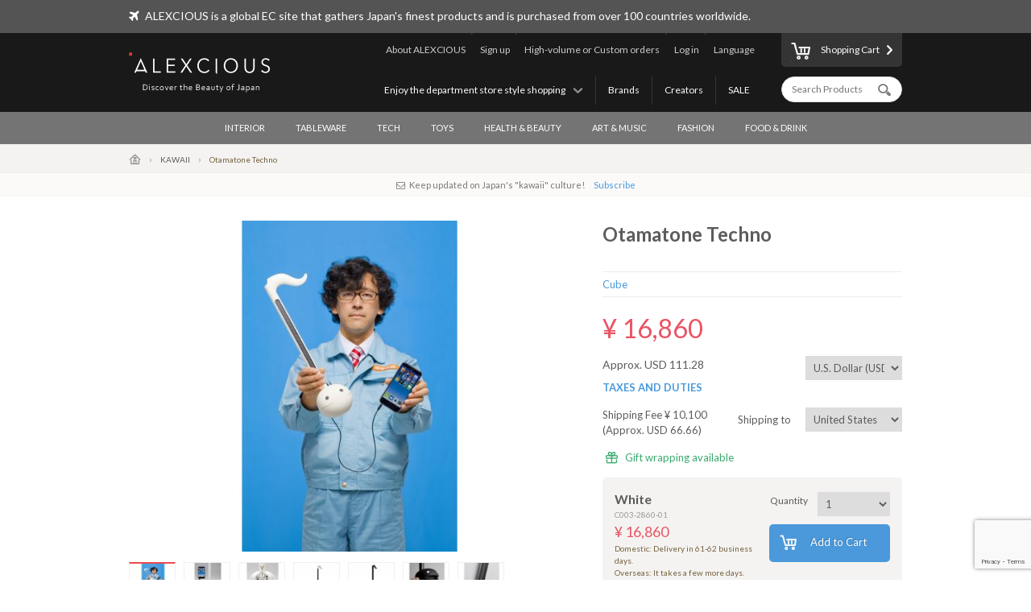

--- FILE ---
content_type: text/html; charset=UTF-8
request_url: https://www.alexcious.com/products/detail2860.html
body_size: 13393
content:
<!DOCTYPE html>

<html lang="en" class="device-desktop">
<head>
<meta charset="UTF-8">
<meta name="viewport" content="width=device-width,user-scalable=no,initial-scale=1.0,maximum-scale=1.0">


<title>Electronic Instrument Otamatone Techno | Products | ALEXCIOUS</title>

<meta property="og:title" content="Otamatones connected to smartphone" />

<meta name="description" content="Otamatones connected to smartphone" />
<meta property="og:description" content="Otamatones connected to smartphone" />
<meta name="keywords" content="Maywa Denki ,Otamatone, Deluxe, Electronic Instrument, Instrument, Toy, Cube, Stereo Jack, DC Jack, Strap" />
<meta name="author" content="ALEX Corporation" />
<meta name="copyright" content="(c) 2014 ALEX Corporation" />
<meta name="name" content="ALEXCIOUS" />
<meta name="coverage" content="Worldwide" />
<meta property="og:type" content="og:product"/>
<meta property="og:url" content="https://www.alexcious.com/products/detail2860.html"/>
<link rel="canonical" href="https://www.alexcious.com/products/detail2860.html"/>
<meta name="language" content="English"/>
<meta property="og:locale" content="en_US"/>
<meta property="og:site_name" content="ALEXCIOUS"/>
<meta property="fb:admins" content="100001959169069"/>
<meta property="fb:app_id" content="199150523466404"/>
<meta property="og:image" content="https://www.alexcious.com//upload/save_image/04121630_58edd7a311b75.jpg"/>
<meta name="google-translate-customization" content="35c9ede14c2d8877-7a05986dac924185-g72019994618f0e37-11"></meta>
<link rel="alternate" type="application/rss+xml" title="RSS" href="https://www.alexcious.com/feed/rss.php" />
<link rel="shortcut icon" href="">
<link rel="apple-touch-icon-precomposed" href="">

<link rel="alternate" hreflang="ja" href="https://www.alexcious.com/ja/products/detail2860.html" />
<link rel="alternate" hreflang="zh" href="https://www.alexcious.com/zh/products/detail2860.html" />
<link rel="alternate" hreflang="th" href="https://www.alexcious.com/th/products/detail2860.html" />



<script src="/c/js/jquery/jquery-1.10.2.min.js"></script>
<script src="/c/js/jquery/jquery.easing.1.3.js"></script>
<script src="/c/js/jquery/jquery-ui.js"></script>
<script src="//translate.google.com/translate_a/element.js?cb=googleTranslateElementInit"></script>
<script src="/c/js/main.js?_=20200905"></script>
<script src="/c/js/common.js?_=20200905"></script>

<link rel="stylesheet" href="https://maxcdn.bootstrapcdn.com/font-awesome/4.7.0/css/font-awesome.min.css">
<link rel="stylesheet" href="/c/css/base.css?_=20190611" media="screen">



<script type="text/javascript">
//<![CDATA[
    	list0 = new Array('Select (2nd)');
	list1 = new Array('Select (2nd)', '');
	list2 = new Array('Select (2nd)', '');
	lists = new Array(list0,list1,list2);
	val0 = new Array('');
	val1 = new Array('', '0');
	val2 = new Array('', '0');
	vals = new Array(val0,val1,val2);
	price0 = new Array('');
	price1 = new Array('', '16,860');
	price2 = new Array('', '16,860');
	prices = new Array(price0,price1,price2);
	usd_price0 = new Array('');
	usd_price1 = new Array('', '103.04');
	usd_price2 = new Array('', '103.04');
	usd_prices = new Array(usd_price0,usd_price1,usd_price2);

//]]>
</script>
<meta name="google-site-verification" content="fderrzI2MjVSKEm5YlJRFzecwvRe7UgyGOJGhKBOuGw" /><link rel="shortcut icon" type="image/x-icon" href="https://www.alexcious.com/user_data/packages/default/img/header/favicon.ico" />
<link rel="icon" type="image/gif" href="https://www.alexcious.com/user_data/packages/default/img/header/favicon1.gif" />
<link rel="apple-touch-icon" href="https://www.alexcious.com/user_data/packages/default/img/header/apple-touch-icon.png" />

<script src='https://www.google.com/recaptcha/api.js?render=6Lex2MIZAAAAAKH4tjzciOnnElUDaTIPNam4xgJS'></script><!-- Google tag (gtag.js) -->
<script async src="https://www.googletagmanager.com/gtag/js?id=G-P93W1682EV"></script>
<script>
  window.dataLayer = window.dataLayer || [];
  function gtag(){dataLayer.push(arguments);}
  gtag('js', new Date());

  gtag('config', 'G-P93W1682EV');
</script></head>



<body onload="lnSetSelect('form1', 'classcategory_id1', 'classcategory_id2', '');">









<div id="header">
    <div id="header-upper">
        <div class="width-keeper">
            <i class="fa fa-plane"></i>
            <p>ALEXCIOUS is a global EC site that gathers Japan's finest products and is purchased from over 100 countries worldwide.</p>
        </div>
    </div>
    <div id="header-main">
        <div class="width-keeper">
            <a id="header-logo" class="sprite-common" href="/"><h1>ALEXCIOUS</h1></a>
            <nav id="header-utils">
                <nav id="header-nav-links">
                    <ul class="utils">
                        <li id="header-nav-language">
                            <a id="language-toggler" href="#">Language</a>
                            <div id="language-menu">
                                <ul id="language-list">
                                    <li><a href="/ja/products/detail2860.html">日本語</a></li>
                                    <li><a href="/zh/products/detail2860.html">繁體中文</a></li>
                                    <li><a href="/zi/products/detail2860.html">简体中文</a></li>
                                    <li><a href="/th/products/detail2860.html">ภาษาไทย</a></li>
                                    <li><a href="/products/detail2860.html">English</a></li>
                                </ul>
                                <div id="gTrans">
                                    <p>Other Language</p>
                                    <script>
function googleTranslateElementInit() {
  new google.translate.TranslateElement({
    autoDisplay: false,
    pageLanguage: 'en',
    multilanguagePage: true,
    gaTrack: true,
    gaId: 'UA-22285695-1',
    layout: google.translate.TranslateElement.InlineLayout.SIMPLE
  }, 'google_translate_element');
}
                                    </script>
                                    <div id="google_translate_element"></div>
                                    <p></p>
                                </div><!-- /#gTrans -->
                                <div class="clearfix"></div>
                            </div><!-- /#language-menu -->
                        </li>
                        <li class="log-in">
                            <a href="https://www.alexcious.com/entry/login_check.php">Log in</a>
                        </li>
                        <li>
                            <a href="/for_business">High-volume or Custom orders</a>
                        </li>
                        <li class="sign-up">
                            <a href="/entry/index.php">Sign up</a>
                        </li>
                        <li>
                            <a href="/about">About ALEXCIOUS</a>
                        </li>
                    </ul>
                    <ul class="filters">
                        <li>
                            <a href="/campaign/">SALE</a>
                        </li>
                        <li>
                            <a href="/creators/">Creators</a>
                        </li>
                        <li>
                            <a href="/brands/">Brands</a>
                        </li>
                        <li id="floor-list-wrapper">
                            <h3 id="floor-list-toggler">Enjoy the department store style shopping</h3>
                            <ul id="header-nav-floor-list">
                                <li class="alexcious-world"><a href="/products/?floor_id=1">
                                    <span class="sprite-common"></span>
                                    <h4>5F ALEXCIOUS WORLD</h4>
                                    <p class="tagline">We have carefully selected these aesthetic gems from all corners of Japan.</p>
                                </a></li>
                                <li class="beautiful"><a href="/products/?floor_id=2">
                                    <span class="sprite-common"></span>
                                    <h4>4F BEAUTIFUL</h4>
                                    <p class="tagline">We have a wide collection of world-class Japanese art.</p>
                                </a></li>
                                <li class="kawaii"><a href="/products/?floor_id=4">
                                    <span class="sprite-common"></span>
                                    <h4>3F KAWAII</h4>
                                    <p class="tagline">We bring Japan&#039;s unique “Kawaii” culture to you.</p>
                                </a></li>
                                <li class="health"><a href="/products/?floor_id=7">
                                    <span class="sprite-common"></span>
                                    <h4>2F HEALTH</h4>
                                    <p class="tagline">As the &quot;advanced health country&quot; Japan, here we&#039;ve selected excellent health-related products we are proud to deliver worldwide. We support the &quot;ME-BYO Project.&quot;</p>
                                </a></li>
                                <li class="useful"><a href="/products/?floor_id=3">
                                    <span class="sprite-common"></span>
                                    <h4>1F USEFUL</h4>
                                    <p class="tagline">Use it once, and you won&#039;t be able to go back. We have prepared goods created by the finest producers and artisans in Japan.</p>
                                </a></li>
                                <li class="gourmet"><a href="/products/?floor_id=5">
                                    <span class="sprite-common"></span>
                                    <h4>B1F GOURMET</h4>
                                    <p class="tagline">Indulge yourself and your loved ones with our products from the gourmet section.</p>
                                </a></li>
                            </ul>
                        </li>
                    </ul>
                </nav><!-- /#header-nav-links -->
                <nav id="header-nav-ui">
                    <a id="to-cart" href="/cart/index.php"><span class="sprite-common"></span>Shopping Cart</a>
                    <form action="/products/" method="GET">
                        <input id="header-product-search-input" class="text search" type="text" name="q" value="" placeholder="Search Products" autocomplete="off">
                        <input id="header-product-search-submit" type="submit" value="">
                    </form>
                </nav><!-- /#header-nav-ui -->
            </nav><!-- /#header-utils -->
        </div><!-- /.width-keeper -->
    </div><!-- /#header-main -->
    <nav id="header-nav-category-list">
        <div class="width-keeper">
            <ul>
                <li class="category">
                    <a class="main-category" href="/products/?cid=3">INTERIOR</a>
                    <ul class="sub-categories">
                        <li><a href="/products/?cid=58">For Workspaces</a></li>
                        <li><a href="/products/?cid=57">For Living Spaces</a></li>
                        <li><a href="/products/?cid=56">For Bedrooms</a></li>
                        <li><a href="/products/?cid=55">For Bathrooms</a></li>
                        <li><a href="/products/?cid=54">Fabrics</a></li>
                        <li><a href="/products/?cid=108">Decor</a></li>
                        <li><a href="/products/?cid=53">Others</a></li>
                    </ul>
                </li>
                <li class="category">
                    <a class="main-category" href="/products/?cid=2">TABLEWARE</a>
                    <ul class="sub-categories">
                        <li><a href="/products/?cid=48">Cups &amp; Mugs</a></li>
                        <li><a href="/products/?cid=109">Wine &amp; SAKE Glass</a></li>
                        <li><a href="/products/?cid=52">Crockery</a></li>
                        <li><a href="/products/?cid=51">Cutlery</a></li>
                        <li><a href="/products/?cid=50">Kitchen Tools</a></li>
                        <li><a href="/products/?cid=110">Kitchen Knives</a></li>
                        <li><a href="/products/?cid=49">Others</a></li>
                    </ul>
                </li>
                <li class="category">
                    <a class="main-category" href="/products/?cid=45">TECH</a>
                    <ul class="sub-categories">
                        <li><a href="/products/?cid=61">iPhone Cases</a></li>
                        <li><a href="/products/?cid=111">iPhone Goods</a></li>
                        <li><a href="/products/?cid=112">Gadget</a></li>
                        <li><a href="/products/?cid=60">Audio &amp; Headphones</a></li>
                        <li><a href="/products/?cid=59">Others</a></li>
                    </ul>
                </li>
                <li class="category">
                    <a class="main-category" href="/products/?cid=30">TOYS</a>
                    <ul class="sub-categories">
                        <li><a href="/products/?cid=73">Toys</a></li>
                        <li><a href="/products/?cid=71">Character Items</a></li>
                        <li><a href="/products/?cid=113">Building Sets</a></li>
                        <li><a href="/products/?cid=114">Wooden Toys</a></li>
                        <li><a href="/products/?cid=70">Others</a></li>
                    </ul>
                </li>
                <li class="category">
                    <a class="main-category" href="/products/?cid=46">HEALTH &amp; BEAUTY</a>
                    <ul class="sub-categories">
                        <li><a href="/products/?cid=66">Personal Care</a></li>
                        <li><a href="/products/?cid=65">Others</a></li>
                    </ul>
                </li>
                <li class="category">
                    <a class="main-category" href="/products/?cid=16">ART &amp; MUSIC</a>
                    <ul class="sub-categories">
                        <li><a href="/products/?cid=69">Artwork</a></li>
                        <li><a href="/products/?cid=68">Music &amp; DVD</a></li>
                        <li><a href="/products/?cid=67">Others</a></li>
                    </ul>
                </li>
                <li class="category">
                    <a class="main-category" href="/products/?cid=4">FASHION</a>
                    <ul class="sub-categories">
                        <li><a href="/products/?cid=64">Bags</a></li>
                        <li><a href="/products/?cid=115">Wallets</a></li>
                        <li><a href="/products/?cid=116">Card Case</a></li>
                        <li><a href="/products/?cid=117">Jewelry</a></li>
                        <li><a href="/products/?cid=63">Accessories</a></li>
                        <li><a href="/products/?cid=62">Others</a></li>
                    </ul>
                </li>
                <li class="category">
                    <a class="main-category" href="/products/?cid=47">FOOD &amp; DRINK</a>
                    <ul class="sub-categories">
                        <li><a href="/products/?cid=78">SAKE</a></li>
                        <li><a href="/products/?cid=77">Foods</a></li>
                        <li><a href="/products/?cid=74">Others</a></li>
                    </ul>
                </li>
            </ul>
        </div>
    </nav>
</div><!-- /#header -->

        <nav id="breadcrumbs">
    <div class="width-keeper">
        <ul>
            <li class="breadcrumb"><a href="/"><i class="icon-home"></i></a></li>
            <li class="breadcrumb"><a href="/products/?floor_id=4">KAWAII</a></li>
            <li class="breadcrumb">Otamatone Techno</li>
        </ul>
    </div>
</nav>
<div class="newsletter-leading phone-hidden">
  <p><i class="fa fa-envelope-o"></i>Keep updated on Japan&#039;s &quot;kawaii&quot; culture!<a href="#" class="newsletter-scroll-down-to-input">Subscribe</a></p>
</div><script src="/c/js/customer_reviews.js"></script>
<link rel="stylesheet" href="/c/css/slick.css">
<script src="/c/js/slick.min.js"></script>
<script src="/c/js/product_details.js"></script>
<div id="container" class="clearfix product-details">
    <div class="product-details-inner">
        <div class="left">
            <div id="image-viewer">
                <div class="display">
                    <div class="loading"></div>
                </div>
                <ul class="thumbnails">
                    <li class="thumbnail" data-type="image" data-normal="/upload/save_image/04121630_58edd7a311b75.jpg" data-zoom="/upload/save_image/04121630_58edd7a15567c.jpg"><img src="/upload/save_image/04121630_58edd7a423fab.jpg"></li>
                    <li class="thumbnail" data-type="image" data-normal="/upload/save_image/04121632_58edd8212204a.jpg" data-zoom="/upload/save_image/04121633_58edd82e45a48.jpg"><img src="/upload/save_image/04121632_58edd8212c838.jpg"></li>
                    <li class="thumbnail" data-type="image" data-normal="/upload/save_image/04121624_58edd64abdda6.jpg" data-zoom="/upload/save_image/04121626_58edd69f956f3.jpg"><img src="/upload/save_image/04121624_58edd64ac9d10.jpg"></li>
                    <li class="thumbnail" data-type="image" data-normal="/upload/save_image/04121550_58edce386624f.jpg" data-zoom="/upload/save_image/04121550_58edce36acc4d.jpg"><img src="/upload/save_image/04121550_58edce39c87b9.jpg"></li>
                    <li class="thumbnail" data-type="image" data-normal="/upload/save_image/04121551_58edce5f63947.jpg" data-zoom="/upload/save_image/04121551_58edce5d90a10.jpg"><img src="/upload/save_image/04121551_58edce60c311c.jpg"></li>
                    <li class="thumbnail" data-type="image" data-normal="/upload/save_image/04121635_58edd8b119768.jpg" data-zoom="/upload/save_image/04121638_58edd97042d33.jpg"><img src="/upload/save_image/04121635_58edd8b126672.jpg"></li>
                    <li class="thumbnail" data-type="image" data-normal="/upload/save_image/04121636_58edd90282edb.jpg" data-zoom="/upload/save_image/04121638_58edd97be0166.jpg"><img src="/upload/save_image/04121636_58edd902901c3.jpg"></li>
                </ul>
            </div><!-- /#image-viewer -->
            <header>
                <h3>by Cube</h3>
            </header>
            <div class="description main">
                <h3>
Otamatones connected to smartphone</h3>

<h4>Otamatones that connect with smartphone appeared!</h4>

<div class="section">
"OTM Link (Otamatone Music - Link)" was added to the back of the Otamatone. Use the included 3.5 mm 4 pole stereo mini cable and connect with a smartphone. You can change the tone of Otamatone to various sounds by using an existing music system application that can input and output sound!
</div>
<div class="section">
In addition to keyboard instruments, string instruments, wind instruments, percussion instruments, you can also produce sounds like synthesizers and sounds like robot voice. In addition, you can keep the correct pitch if you use the auto tune (pitch correction) application. It is also possible to make songs by using DTM series applications!
</div>
<div class="section">
Connecting with a smartphone will further extend the world of Otamtone !!
</div>
</br>
<div class="section">
* Recommended iOS terminal such as iPhone / iPad. Although it is a specification that you can use also on Android terminal, please use it after confirming by yourself whether there is an application corresponding to the specification of this product. 
<h3><b><FONT color="red">Must have the paid Application for your smart phone. </FONT></b></h3>
</div>
            </div>
            <div class="description movies">
            </div>
            <div class="description details">
                <h3 class="heading">Product Details</h3>
                <table class="item-detail-tbl">
                    <thead></thead>
                    <tbody>
                        <tr>
                            <th>Selling Agency</th>
                            <td>Japan</td>
                        </tr>
                        <tr>
                            <th>Specification</th>
                            <td>【Note】
<h3><b><FONT color="red">Must have the paid Application for your smart phone. </FONT></b></h3>
</br>
【specification】</br>
Body size: width 100 × depth 140 × height 440 mm</br>
Weight: 418 g (including batteries)</br>
Power supply: AA alkaline battery, AC adapter (sold separately)</br>
Speaker: 45 mm [8 Ω 0.5 W]</br>
Switch: Volume, Octave (Low / Mid / Hi)</br>
Output: 3.5 mm stereo jack</br>
Accessory: 3.5 mm 4-pole stereo cable (90 cm), exclusive strap with logo, 3 AA size batteries (for testing), instruction manual</td>
                        </tr>
                    </tbody>
                </table>
            </div>
            <div class="genuinity">
                <p>・All the products handling in ALEXCIOUS are the genuine products from the original makers.<br>・The colors in the product photos may differ slightly from the actual product.<br>・The design, specifications, appearance, and price of products are subject to change without notice.</p>
            </div>
          <div class="social-buttons">
            <a class="button facebook" href="http://www.facebook.com/sharer.php?u=https://www.alexcious.com/products/detail2860.html&amp;t=Otamatone Techno" onclick="open(encodeURI(decodeURI(this.href)), 'facebook_share', 'width=550, height=450, personalbar=0, toolbar=0, scrollbars=1, resizable=1'); return false;"><i class="fa fa-facebook"></i></a>
            <a class="button twitter" href="http://twitter.com/intent/tweet?url=https://www.alexcious.com/products/detail2860.html&amp;text=Otamatone Techno&amp;via=alexciousjapan" onclick="open(encodeURI(decodeURI(this.href)), 'tweet', 'width=550, height=450, personalbar=0, toolbar=0, scrollbars=1, resizable=1'); return false;"><i class="fa fa-twitter"></i></a>
            <a class="button line" href="http://line.me/R/msg/text/?Otamatone+Techno%0Ahttps%3A%2F%2Fwww.alexcious.com%2Fproducts%2Fdetail2860.html"><i class="lsf-icon" title="line"></i></a>
            <a class="button pinterest" href="http://www.pinterest.com/pin/create/button/?url=https://www.alexcious.com/products/detail2860.html&media=https://www.alexcious.com//upload/save_image/04121630_58edd7a311b75.jpg&description=Electronic Instrument Otamatone Techno | Products | ALEXCIOUS" onclick="open(encodeURI(decodeURI(this.href)), 'pinterest_share', 'width=550, height=450, personalbar=0, toolbar=0, scrollbars=1, resizable=1'); return false;"><i class="fa fa-pinterest"></i></a>
            <a class="button google-plus" href="https://plus.google.com/share?url=https://www.alexcious.com/products/detail2860.html" onclick="open(encodeURI(decodeURI(this.href)), 'google_plus_share', 'width=550, height=450, personalbar=0, toolbar=0, scrollbars=1, resizable=1'); return false;"><i class="fa fa-google-plus"></i></a>
          </div><!-- /.social-buttons -->
        </div><!-- /.left -->
        <div class="right">
            <header>
                <h2 class="item-name">Otamatone Techno</h2>
                <h3 class="vendor-name"><a href="/brands/detail20.html">Cube</a></h3>
                <div class="information">
                    <div class="product price">
                        &yen; 16,860
                    </div><!-- /.price -->
                    <div class="price-in-other-currencies">
                        <form name="frm_currency_code" class="currencies" method="post" action="">
                            <input type="hidden" name="mode" value="change_currency">
                            <input type="hidden" name="product_id" value="2860">
                            <select name="currency_code" class="currency_code">
                                <option value="">Change Currency</option>
                                <option value="AUD">Australian Dollar (AUD)</option>
                                <option value="BRL">Brazilian Real (BRL)</option>
                                <option value="CAD">Canadian Dollar (CAD)</option>
                                <option value="CZK">Czech Koruna (CZK)</option>
                                <option value="DKK">Danish Krone (DKK)</option>
                                <option value="EUR">Euro (EUR)</option>
                                <option value="HKD">Hong Kong Dollar (HKD)</option>
                                <option value="HUF">Hungarian Forint (HUF)</option>
                                <option value="ILS">Israeli New Shekel (ILS)</option>
                                <option value="MYR">Malaysian Ringgit (MYR)</option>
                                <option value="MXN">Mexican Peso (MXN)</option>
                                <option value="NOK">Norwegian Krone (NOK)</option>
                                <option value="NZD">New Zealand Dollar (NZD)</option>
                                <option value="PHP">Philippine Peso (PHP)</option>
                                <option value="PLN">Polish Zloty (PLN)</option>
                                <option value="GBP">Pound Sterling (GBP)</option>
                                <option value="SGD">Singapore Dollar (SGD)</option>
                                <option value="SEK">Swedish Krona (SEK)</option>
                                <option value="CHF">Swiss Franc (CHF)</option>
                                <option value="TWD">Taiwan New Dollar (TWD)</option>
                                <option value="THB">Thai Baht (THB)</option>
                                <option value="TRY">Turkish Lira (TRY)</option>
                                <option value="USD" selected>U.S. Dollar (USD)</option>
                            </select>
                        </form>
                        <div class="price-approx">
                            Approx. USD 111.28
                        </div><!-- /.price-approx -->
                    </div><!-- /.price-in-other-currencies -->
                    <div class="taxes-and-duties">
                        <a href="/help/shipping#taxes-and-duties" target="_blank">TAXES AND DUTIES</a>
                    </div><!-- /.taxes-and-duties -->
                    <div class="delivery-row">
                        <form name="frm_country_shipping" class="countries" method="post" action="">
                            <input type="hidden" name="mode" value="change_country">
                            <input type="hidden" name="product_id" value="2860">
                            <label>
                                Shipping to
                                <select name="country_code" class="country_code">
                                    <option value="">Change Country</option>
                                    <option value="DZ">Algeria</option>
                                    <option value="AD">Andorra</option>
                                    <option value="AR">Argentina</option>
                                    <option value="AU">Australia</option>
                                    <option value="AT">Austria</option>
                                    <option value="AZ">Azerbaijan</option>
                                    <option value="BH">Bahrain</option>
                                    <option value="BD">Bangladesh</option>
                                    <option value="BB">Barbados</option>
                                    <option value="BY">Belarus</option>
                                    <option value="BE">Belgium</option>
                                    <option value="BT">Bhutan</option>
                                    <option value="BW">Botswana</option>
                                    <option value="BR">Brazil</option>
                                    <option value="BN">Brunei Darussalam</option>
                                    <option value="BG">Bulgaria</option>
                                    <option value="KH">Cambodia</option>
                                    <option value="CA">Canada</option>
                                    <option value="CL">Chile </option>
                                    <option value="CN">China</option>
                                    <option value="CO">Colombia</option>
                                    <option value="CK">Cook Islands</option>
                                    <option value="CR">Costa Rica</option>
                                    <option value="CI">Cote dIvoire </option>
                                    <option value="HR">Croatia</option>
                                    <option value="CU">Cuba</option>
                                    <option value="CY">Cyprus</option>
                                    <option value="CZ">Czech Republic</option>
                                    <option value="DK">Denmark</option>
                                    <option value="DJ">Djibouti</option>
                                    <option value="EC">Ecuador</option>
                                    <option value="EG">Egypt</option>
                                    <option value="SV">El Salvador</option>
                                    <option value="EE">Estonia</option>
                                    <option value="ET">Ethiopia</option>
                                    <option value="FJ">Fiji</option>
                                    <option value="FI">Finland</option>
                                    <option value="FR">France</option>
                                    <option value="GF">French Guiana</option>
                                    <option value="GA">Gabon</option>
                                    <option value="DE">Germany</option>
                                    <option value="GH">Ghana</option>
                                    <option value="GR">Greece</option>
                                    <option value="GU">Guam</option>
                                    <option value="HN">Honduras</option>
                                    <option value="HK">Hong Kong</option>
                                    <option value="HU">Hungary</option>
                                    <option value="IS">Iceland</option>
                                    <option value="IN">India</option>
                                    <option value="ID">Indonesia</option>
                                    <option value="IR">Iran, Islamic Republic of</option>
                                    <option value="IQ">Iraq</option>
                                    <option value="IE">Ireland</option>
                                    <option value="IL">Israel</option>
                                    <option value="IT">Italy</option>
                                    <option value="JM">Jamaica</option>
                                    <option value="JP">Japan</option>
                                    <option value="JO">Jordan</option>
                                    <option value="KE">Kenya</option>
                                    <option value="KR">Korea, Republic of</option>
                                    <option value="KW">Kuwait</option>
                                    <option value="LA">Lao Peoples Democratic Republic </option>
                                    <option value="LV">Latvia</option>
                                    <option value="LI">Liechtenstein</option>
                                    <option value="LT">Lithuania</option>
                                    <option value="LU">Luxembourg</option>
                                    <option value="MO">Macau</option>
                                    <option value="MK">Macedonia, the former Yugoslav Republic of</option>
                                    <option value="MG">Madagascar</option>
                                    <option value="MY">Malaysia</option>
                                    <option value="MV">Maldives</option>
                                    <option value="MT">Malta</option>
                                    <option value="MQ">Martinique</option>
                                    <option value="MU">Mauritius</option>
                                    <option value="MX">Mexico</option>
                                    <option value="MC">Monaco</option>
                                    <option value="MN">Mongolia</option>
                                    <option value="MA">Morocco</option>
                                    <option value="MM">Myanmar</option>
                                    <option value="NP">Nepal</option>
                                    <option value="NL">Netherlands</option>
                                    <option value="NC">New Caledonia</option>
                                    <option value="NZ">New Zealand</option>
                                    <option value="NG">Nigeria</option>
                                    <option value="NU">Niue</option>
                                    <option value="NO">Norway</option>
                                    <option value="OM">Oman</option>
                                    <option value="ZZ">Other</option>
                                    <option value="PK">Pakistan</option>
                                    <option value="PA">Panama</option>
                                    <option value="PG">Papua New Guinea</option>
                                    <option value="PY">Paraguay</option>
                                    <option value="PE">Peru</option>
                                    <option value="PH">Philippines</option>
                                    <option value="PL">Poland</option>
                                    <option value="PT">Portugal</option>
                                    <option value="PR">Puerto Rico</option>
                                    <option value="QA">Qatar</option>
                                    <option value="RE">Reunion</option>
                                    <option value="RO">Romania</option>
                                    <option value="RU">Russian Federation</option>
                                    <option value="RW">Rwanda</option>
                                    <option value="PM">Saint Pierre and Miquelon</option>
                                    <option value="SM">San Marino</option>
                                    <option value="SA">Saudi Arabia</option>
                                    <option value="SN">Senegal</option>
                                    <option value="SL">Sierra Leone</option>
                                    <option value="SG">Singapore</option>
                                    <option value="SK">Slovakia</option>
                                    <option value="SI">Slovenia</option>
                                    <option value="SB">Solomon Islands</option>
                                    <option value="ZA">South Africa</option>
                                    <option value="ES">Spain</option>
                                    <option value="LK">Sri Lanka</option>
                                    <option value="SD">Sudan</option>
                                    <option value="SE">Sweden</option>
                                    <option value="CH">Switzerland</option>
                                    <option value="SY">Syrian Arab Republic</option>
                                    <option value="TW">Taiwan</option>
                                    <option value="TZ">Tanzania, United Republic of </option>
                                    <option value="TH">Thailand</option>
                                    <option value="TG">Togo</option>
                                    <option value="TK">Tokelau</option>
                                    <option value="TT">Trinidad and Tobago</option>
                                    <option value="TN">Tunisia</option>
                                    <option value="TR">Turkey</option>
                                    <option value="UG">Uganda</option>
                                    <option value="UA">Ukraine</option>
                                    <option value="AE">United Arab Emirates</option>
                                    <option value="GB">United Kingdom</option>
                                    <option value="US" selected>United States</option>
                                    <option value="UY">Uruguay</option>
                                    <option value="VE">Venezuela, Bolivarian Republic of</option>
                                    <option value="VN">Viet Nam</option>
                                    <option value="VI">Virgin Islands, U.S.</option>
                                    <option value="ZW">Zimbabwe</option>
                                </select>
                            </label>
                        </form>
                        <div class="shipping-fee">
                            <h4>Shipping Fee</h4>
                            &yen; 10,100
                            <br>(Approx. USD 66.66)
                        </div>
                    </div><!-- /.delivery -->
                    <div class="gift-wrapping-available">
                        Gift wrapping available
                    </div>
                    <ul class="variations">
                                                <li class="variation">
                            <form class="order-form" method="post" action="">
                                <input type="hidden" name="mode" value="cart">
                                <input type="hidden" name="product_id" value="2860">
                                <input type="hidden" name="classcategory_id1" value="560">
                                <div class="ui">
                                    <label>Quantity
                                        <select name="quantity">
                                            <option value="1">1</option>
                                            <option value="2">2</option>
                                            <option value="3">3</option>
                                            <option value="4">4</option>
                                            <option value="5">5</option>
                                            <option value="6">6</option>
                                            <option value="7">7</option>
                                            <option value="8">8</option>
                                            <option value="9">9</option>
                                            <option value="10">10</option>
                                        </select>
                                    </label>
                                    <button class="button primary add-to-cart"><span class="sprite-common"></span>Add to Cart</button>
                                </div><!-- /.ui -->
                                <div class="information">
                                    <h3 class="variation-name">White</h3>
                                    <h4 class="variation-code">C003-2860-01</h4>
                                    <div class="price">&yen; 16,860</div>
                                    <div class="delivery-date">Domestic: Delivery in 61-62 business days.<br>Overseas: It takes a few more days.</div>
                                </div><!-- /.information -->
                            </form>
                        </li><!-- /.variation -->
                        <li class="variation">
                            <form class="order-form" method="post" action="">
                                <input type="hidden" name="mode" value="cart">
                                <input type="hidden" name="product_id" value="2860">
                                <input type="hidden" name="classcategory_id1" value="559">
                                <div class="ui">
                                    <label>Quantity
                                        <select name="quantity">
                                            <option value="1">1</option>
                                            <option value="2">2</option>
                                            <option value="3">3</option>
                                            <option value="4">4</option>
                                            <option value="5">5</option>
                                            <option value="6">6</option>
                                            <option value="7">7</option>
                                            <option value="8">8</option>
                                            <option value="9">9</option>
                                            <option value="10">10</option>
                                        </select>
                                    </label>
                                    <button class="button primary add-to-cart"><span class="sprite-common"></span>Add to Cart</button>
                                </div><!-- /.ui -->
                                <div class="information">
                                    <h3 class="variation-name">Black</h3>
                                    <h4 class="variation-code">C003-2860-02</h4>
                                    <div class="price">&yen; 16,860</div>
                                    <div class="delivery-date">Domestic: Delivery in 61-62 business days.<br>Overseas: It takes a few more days.</div>
                                </div><!-- /.information -->
                            </form>
                        </li><!-- /.variation -->
                                            </ul><!-- /.variations -->
                </div><!-- /.information -->
            </header>
            <div class="newsletter">
                <h3>Keep updated on Japan's "kawaii" culture!</h3>
                <p>Be the first to know about new products, special offers and featured articles.</p>
                <form accept-charset="utf-8" action="/api/newsletter_subscription" method="POST">
                    <input class="text" type="email" name="email" placeholder="Enter your email address">
                    <input class="text" type="hidden" name="user_agent" value="Mozilla/5.0 (Macintosh; Intel Mac OS X 10_15_7) AppleWebKit/537.36 (KHTML, like Gecko) Chrome/131.0.0.0 Safari/537.36; ClaudeBot/1.0; +claudebot@anthropic.com)">
                    <input class="text" type="hidden" name="url" value="/products/detail2860.html#upper">
                    <input class="text" type="hidden" name="language" value="">
                    <input class="text" type="hidden" name="ip" value="3.144.215.93">
                    <button name="submit" class="button normal"><span class="sprite-common"></span>Subscribe</button>
                </form>
            </div><!-- /.newsletter -->
            <div class="inquiry">
                <header>
                    <img class="logo" src="/c/img/logo.png">
                    <h3>Contact us</h3>
                </header>
                <ul class="contact">
                    <li class="form"><a href="/contact/">Inquiry Form</a><span class="aside">(We'll reply within 24 hours)</span></li>
                </ul>
            </div><!-- /.inquiry -->
            <a class="banner for-business" href="/for_business">
                <img src="/user_data/img/for_business/banner.jpg">
            </a>
            <a class="about-return" href="/policy/terms#terms-section-return">Returns</a>
        </div><!-- /.right -->
    </div><!-- /.product-details-inner -->
</div><!-- /#container -->
<div class="items-carousel creators">
    <h3>Creators in this brand</h3>
    <ul class="items">
        <li><a href="/products/detail377.html">
            <img src="/upload/save_image/06011653_4fc874f089928.jpg" title="Kensaku Fujita">
        </a></li>
        <li><a href="/products/detail249.html">
            <img src="/upload/save_image/04181821_4f8e87b0edebc.jpg" title="Toshio Sakai">
        </a></li>
        <li><a href="/products/detail276.html">
            <img src="/upload/save_image/04181822_4f8e87e4af05e.jpg" title="Novmichi Tosa">
        </a></li>
    </ul>
</div>
<div class="items-carousel brand">
    <header>
        <h3><span class="vendor-name">Cube</span> Other products</h3>
        <a href="/brands/detail20.html">See the vendor&#039;s page</a>
    </header>
    <ul class="items">
        <li><a href="/products/detail2949.html">
            <img src="/upload/save_image/01161752_5a5dbd503ea11.jpg">
            <h4 class="name">Otamatone Jap...</h4>
            <p class="price phone-hidden">&yen;13,544</p>
        </a></li>
        <li><a href="/products/detail2948.html">
            <img src="/upload/save_image/01101738_5a55d11a71d17.jpg">
            <h4 class="name">Otamatone Swe...</h4>
            <p class="price phone-hidden">&yen;12,574</p>
        </a></li>
        <li><a href="/products/detail2867.html">
            <img src="/upload/save_image/05151516_591947cf7df08.jpg">
            <h4 class="name">Otamatone KUM...</h4>
            <p class="price phone-hidden">&yen;13,544</p>
        </a></li>
        <li><a href="/products/detail1912.html">
            <img src="/upload/save_image/12041436_529ebf6b66a6f.jpg">
            <h4 class="name">Fish USB Cabl...</h4>
            <p class="price phone-hidden">&yen;11,150</p>
        </a></li>
        <li><a href="/products/detail84.html">
            <img src="/upload/save_image/07131449_4e1d31e5483f0.jpg">
            <h4 class="name">Otamatone Col...</h4>
            <p class="price phone-hidden">&yen;12,574</p>
        </a></li>
        <li><a href="/products/detail274.html">
            <img src="/upload/save_image/04131943_4f88035aa79fd.jpg">
            <h4 class="name">Otamatone Del...</h4>
            <p class="price phone-hidden">&yen;14,781</p>
        </a></li>
        <li><a href="/products/detail86.html">
            <img src="/upload/save_image/07151620_4e1fea3899ee0.jpg">
            <h4 class="name">Otamatone Mel...</h4>
            <p class="price phone-hidden">&yen;10,218</p>
        </a></li>
    </ul>
</div>
<div class="guidance">
    <div class="guidance-inner">
        <h3>Guide for Ordering Procedures</h3>
        <h4>Order Procedures</h4>
        <div class="steps-wrapper">
            <ol class="steps">
                <li>
                    <header class="heading">
                        <span class="circle">1</span>
                        <h5>Placing an Order</h5>
                    </header>
                    <p>Orders can be made anytime.</p>
                </li>
                <li>
                    <header class="heading">
                        <span class="circle">2</span>
                        <h5>Confirmation Mail</h5>
                    </header>
                    <p>An automated mail will be delivered from ALEXCIOUS after an order has been placed.</p>
                </li>
                <li>
                    <header class="heading">
                        <span class="circle">3</span>
                        <h5>Approximate Shipping Date Mail</h5>
                    </header>
                    <p>For products that may take up to more than the period of notation to dispatch, another mail will be sent to notify the approximate shipping date in 1-3 business days</p>
                </li>
                <li>
                    <header class="heading">
                        <span class="circle">4</span>
                        <h5>Shipment Confirmation Mail</h5>
                    </header>
                    <p>A confirmation mail will be sent with the voucher number that indicates that the product has been shipped.</p>
                </li>
                <li>
                    <header class="heading">
                        <span class="circle">5</span>
                        <h5>Arrival of the Product</h5>
                    </header>
                    <p>After the order has been delivered, we request that you kindly rate our product on the review page.</p>
                </li>
            </ol>
        </div><!-- /.steps-wrapper -->
        <div class="information">
            <div class="delivery-and-wrapping">
                <h4>Delivery and Wrapping</h4>
                <table>
                    <thead></thead>
                    <tbody>
                        <tr>
                            <th>Shipping Method</th>
                            <td>Delivery within Japan: Sagawa Express, Delivery Overseas: Express Mail Service (EMS) via the Japan Post Service</td>
                        </tr>
                        <tr>
                            <th>Shipping Fee</th>
                            <td><dl>
                                <dt>Japan:</dt>
                                <dd>&yen; 1,650</dd>
                                <dt>Overseas:</dt>
                                <dd>
                                    <form name="frm_country_shipping" class="countries" method="post" action="">
                                        <input type="hidden" name="mode" value="change_country">
                                        <input type="hidden" name="product_id" value="2860">
                                        <label>
                                            &yen; 10,100
                                            <h5>Shipping to</h5>
                                            <select name="country_code" class="country_code">
                                                <option value="">Change Country</option>
                                                <option value="DZ">Algeria</option>
                                                <option value="AD">Andorra</option>
                                                <option value="AR">Argentina</option>
                                                <option value="AU">Australia</option>
                                                <option value="AT">Austria</option>
                                                <option value="AZ">Azerbaijan</option>
                                                <option value="BH">Bahrain</option>
                                                <option value="BD">Bangladesh</option>
                                                <option value="BB">Barbados</option>
                                                <option value="BY">Belarus</option>
                                                <option value="BE">Belgium</option>
                                                <option value="BT">Bhutan</option>
                                                <option value="BW">Botswana</option>
                                                <option value="BR">Brazil</option>
                                                <option value="BN">Brunei Darussalam</option>
                                                <option value="BG">Bulgaria</option>
                                                <option value="KH">Cambodia</option>
                                                <option value="CA">Canada</option>
                                                <option value="CL">Chile </option>
                                                <option value="CN">China</option>
                                                <option value="CO">Colombia</option>
                                                <option value="CK">Cook Islands</option>
                                                <option value="CR">Costa Rica</option>
                                                <option value="CI">Cote dIvoire </option>
                                                <option value="HR">Croatia</option>
                                                <option value="CU">Cuba</option>
                                                <option value="CY">Cyprus</option>
                                                <option value="CZ">Czech Republic</option>
                                                <option value="DK">Denmark</option>
                                                <option value="DJ">Djibouti</option>
                                                <option value="EC">Ecuador</option>
                                                <option value="EG">Egypt</option>
                                                <option value="SV">El Salvador</option>
                                                <option value="EE">Estonia</option>
                                                <option value="ET">Ethiopia</option>
                                                <option value="FJ">Fiji</option>
                                                <option value="FI">Finland</option>
                                                <option value="FR">France</option>
                                                <option value="GF">French Guiana</option>
                                                <option value="GA">Gabon</option>
                                                <option value="DE">Germany</option>
                                                <option value="GH">Ghana</option>
                                                <option value="GR">Greece</option>
                                                <option value="GU">Guam</option>
                                                <option value="HN">Honduras</option>
                                                <option value="HK">Hong Kong</option>
                                                <option value="HU">Hungary</option>
                                                <option value="IS">Iceland</option>
                                                <option value="IN">India</option>
                                                <option value="ID">Indonesia</option>
                                                <option value="IR">Iran, Islamic Republic of</option>
                                                <option value="IQ">Iraq</option>
                                                <option value="IE">Ireland</option>
                                                <option value="IL">Israel</option>
                                                <option value="IT">Italy</option>
                                                <option value="JM">Jamaica</option>
                                                <option value="JP">Japan</option>
                                                <option value="JO">Jordan</option>
                                                <option value="KE">Kenya</option>
                                                <option value="KR">Korea, Republic of</option>
                                                <option value="KW">Kuwait</option>
                                                <option value="LA">Lao Peoples Democratic Republic </option>
                                                <option value="LV">Latvia</option>
                                                <option value="LI">Liechtenstein</option>
                                                <option value="LT">Lithuania</option>
                                                <option value="LU">Luxembourg</option>
                                                <option value="MO">Macau</option>
                                                <option value="MK">Macedonia, the former Yugoslav Republic of</option>
                                                <option value="MG">Madagascar</option>
                                                <option value="MY">Malaysia</option>
                                                <option value="MV">Maldives</option>
                                                <option value="MT">Malta</option>
                                                <option value="MQ">Martinique</option>
                                                <option value="MU">Mauritius</option>
                                                <option value="MX">Mexico</option>
                                                <option value="MC">Monaco</option>
                                                <option value="MN">Mongolia</option>
                                                <option value="MA">Morocco</option>
                                                <option value="MM">Myanmar</option>
                                                <option value="NP">Nepal</option>
                                                <option value="NL">Netherlands</option>
                                                <option value="NC">New Caledonia</option>
                                                <option value="NZ">New Zealand</option>
                                                <option value="NG">Nigeria</option>
                                                <option value="NU">Niue</option>
                                                <option value="NO">Norway</option>
                                                <option value="OM">Oman</option>
                                                <option value="ZZ">Other</option>
                                                <option value="PK">Pakistan</option>
                                                <option value="PA">Panama</option>
                                                <option value="PG">Papua New Guinea</option>
                                                <option value="PY">Paraguay</option>
                                                <option value="PE">Peru</option>
                                                <option value="PH">Philippines</option>
                                                <option value="PL">Poland</option>
                                                <option value="PT">Portugal</option>
                                                <option value="PR">Puerto Rico</option>
                                                <option value="QA">Qatar</option>
                                                <option value="RE">Reunion</option>
                                                <option value="RO">Romania</option>
                                                <option value="RU">Russian Federation</option>
                                                <option value="RW">Rwanda</option>
                                                <option value="PM">Saint Pierre and Miquelon</option>
                                                <option value="SM">San Marino</option>
                                                <option value="SA">Saudi Arabia</option>
                                                <option value="SN">Senegal</option>
                                                <option value="SL">Sierra Leone</option>
                                                <option value="SG">Singapore</option>
                                                <option value="SK">Slovakia</option>
                                                <option value="SI">Slovenia</option>
                                                <option value="SB">Solomon Islands</option>
                                                <option value="ZA">South Africa</option>
                                                <option value="ES">Spain</option>
                                                <option value="LK">Sri Lanka</option>
                                                <option value="SD">Sudan</option>
                                                <option value="SE">Sweden</option>
                                                <option value="CH">Switzerland</option>
                                                <option value="SY">Syrian Arab Republic</option>
                                                <option value="TW">Taiwan</option>
                                                <option value="TZ">Tanzania, United Republic of </option>
                                                <option value="TH">Thailand</option>
                                                <option value="TG">Togo</option>
                                                <option value="TK">Tokelau</option>
                                                <option value="TT">Trinidad and Tobago</option>
                                                <option value="TN">Tunisia</option>
                                                <option value="TR">Turkey</option>
                                                <option value="UG">Uganda</option>
                                                <option value="UA">Ukraine</option>
                                                <option value="AE">United Arab Emirates</option>
                                                <option value="GB">United Kingdom</option>
                                                <option value="US" selected>United States</option>
                                                <option value="UY">Uruguay</option>
                                                <option value="VE">Venezuela, Bolivarian Republic of</option>
                                                <option value="VN">Viet Nam</option>
                                                <option value="VI">Virgin Islands, U.S.</option>
                                                <option value="ZW">Zimbabwe</option>
                                            </select>
                                        </label>
                                    </form>
                                </dd>
                            </dl></td>
                        </tr>
                        <tr>
                            <th>Estimated Delivery Date</th>
                            <td><dl>
                                <dt>Japan:</dt>
                                <dd>Domestic delivery usually takes 1-3 days after the order is shipped.</dd>
                                <dt>Overseas:</dt>
                                <dd>For international delivery, delivery time can be estimated based on that of EMS (International Express Mail Service) once the order is shipped.<a href="http://www.post.japanpost.jp/int/ems/index_en.html" target="_blank">Check the delivery time here.</a></dd>
                            </dl></td>
                        </tr>
                        <tr>
                            <th>Ship from</th>
                            <td>Shinagawa-ku, Tokyo</td>
                        </tr>
                        <tr>
                            <th>Track</th>
                            <td><dl>
                                <dt>Japan:</dt>
                                <dd><a href="http://k2k.sagawa-exp.co.jp/p/sagawa/web/okurijosearcheng.jsp" target="_blank">Sagawa Express Tracking Info Site</a></dd>
                                <dt>Overseas:</dt>
                                <dd><a href="http://www.post.japanpost.jp/int/ems/index_en.html" target="_blank">EMS Tracking Info Site</a></dd>
                            </dl></td>
                        </tr>
                        <tr>
                            <th>Insurance</th>
                            <td>Included</td>
                        </tr>
                        <tr>
                            <th>Wrapping</th>
                            <td>
                                Message card (+ 110JPY / texts can be personalized) and gift wrapping (+ 550JPY) options are available. (Gift wrapping materials may be different from the image due to the size or shape of the product.)
                                <ul class="wrapping">
                                    <li><a href="/c/img/wrapping_02.jpg" target="_blank">
                                        <img src="/c/img/wrapping_02.jpg">
                                        View
                                    </a></li>
                                    <li><a href="/c/img/wrapping_01.jpg" target="_blank">
                                        <img src="/c/img/wrapping_01.jpg">
                                        View
                                    </a></li>
                                </ul>
                            </td>
                        </tr>
                    </tbody>
                </table>
            </div><!-- /.delivery-and-wrapping -->
            <div class="payment-method">
                <h4>Payment Method</h4>
                <table>
                    <thead></thead>
                    <tbody>
                        <tr>
                            <th rowspan="6">Customers inside Japan</th>
                            <td class="square-wrapper">
                                <h5>Square (no handling fees)</h5>
                                <img src="/c/img/square_logo.png">
                                <ul>
                                    <li><span class="sprite-payment visa">VISA</span></li>
                                    <li><span class="sprite-payment master-card">Master Card</span></li>
                                    <li><span class="sprite-payment american-express">American Express</span></li>
                                </ul>
                            </td>
                        </tr>
                        <tr>
                            <td class="paypal-wrapper">
                                <h5>PayPal (no handling fees)</h5>
                                <img class="paypal-logo" src="/c/img/paypal_logo.png">
                                <ul>
                                    <li><span class="sprite-payment visa">VISA</span></li>
                                    <li><span class="sprite-payment master-card">Master Card</span></li>
                                    <li><span class="sprite-payment jcb">JCB</span></li>
                                    <li><span class="sprite-payment american-express">American Express</span></li>
                                    <li><span class="sprite-payment discover">DISCOVER</span></li>
                                    <li><img class="union-pay-logo" src="/c/img/union_pay_logo.png"></li>
                                </ul>
                            </td>
                        </tr>
                        <tr>
                            <td>
                                <h5>ATM (no handling fees)</h5>
                            </td>
                        </tr>
                        <tr>
                            <td>
                                <h5>Convenience stores (no handling fees)</h5>
                                <ul>
                                    <li><span class="sprite-payment lawson">LAWSON</span></li>
                                    <li><span class="sprite-payment familymart">FamilyMart</span></li>
                                    <li><span class="sprite-payment ministop">MINISTOP</span></li>
                                    <li><span class="sprite-payment daily-yamazaki">Daily Yamazaki</span></li>
                                </ul>
                            </td>
                        </tr>
                        <tr>
                            <td>
                                <h5>Online banking (no handling fees)</h5>
                            </td>
                        </tr>
                        <tr>
                            <td class="cod-wrapper">
                                <h5>Cash-on-delivery (COD)</h5>
                                <p>(For domestic shipping and wristwatch purchases only)<br>For those who would like to pay via cash-on-delivery (COD), please select the ATM option. Then, please specify the COD option and the desired date of delivery (excluding weekends, the date can be no sooner than 4 days after the order) on the information form below. Cash-on-delivery Option/ Service Fees</p>
                                <dl>
                                    <dt>Less than JPY 10,000</dt>
                                    <dd>JPY 300</dd>
                                    <dt>JPY 10,000 or above ~ less than JPY 30,000</dt>
                                    <dd>JPY 400</dd>
                                    <dt>JPY 30,000 or above ~ less than JPY 100,000</dt>
                                    <dd>JPY 600</dd>
                                    <dt>JPY 100,000 or above ~ less than JPY 300,000</dt>
                                    <dd>JPY 1000</dd>
                                </dl>
                            </td>
                        </tr>
                        <tr>
                            <th rowspan="2">Customers outside Japan</th>
                            <td class="square-wrapper">
                                <h5>Square (no handling fees)</h5>
                                <img src="/c/img/square_logo.png">
                                <ul>
                                    <li><span class="sprite-payment visa">VISA</span></li>
                                    <li><span class="sprite-payment master-card">Master Card</span></li>
                                    <li><span class="sprite-payment american-express">American Express</span></li>
                                </ul>
                            </td>
                        </tr>
                        <tr>
                            <td class="paypal-wrapper">
                                <h5>PayPal (no handling fees)</h5>
                                <img class="paypal-logo" src="/c/img/paypal_logo.png">
                                <ul>
                                    <li><span class="sprite-payment visa">VISA</span></li>
                                    <li><span class="sprite-payment master-card">Master Card</span></li>
                                    <li><span class="sprite-payment jcb">JCB</span></li>
                                    <li><span class="sprite-payment american-express">American Express</span></li>
                                    <li><span class="sprite-payment discover">DISCOVER</span></li>
                                    <li><img class="union-pay-logo" src="/c/img/union_pay_logo.png"></li>
                                </ul>
                            </td>
                        </tr>
                        <tr>
                            <th>Kindly notes</th>
                            <td>If you view our site in Japanese, you may choose any one of the payment methods above. If you view our site in other languages including English, you may only make your payment with Square or PayPal.</td>
                        </tr>
                    </tbody>
                </table>
            </div><!-- /.payment-method -->
        </div><!-- /.information -->
    </div><!-- /.guidance-inner -->
</div><!-- /.guidance -->
    


<div id="footer">
    <div id="footer-newsletter-wrapper">
        <div class="width-keeper">
            <div class="footer-newsletter">
                <form accept-charset="utf-8" action="/api/newsletter_subscription" id="magazine_subscribe_form" method="POST">
                    <input class="text" type="email" name="email" placeholder="Enter your email address">
                    <input class="text" type="hidden" name="user_agent" value="Mozilla/5.0 (Macintosh; Intel Mac OS X 10_15_7) AppleWebKit/537.36 (KHTML, like Gecko) Chrome/131.0.0.0 Safari/537.36; ClaudeBot/1.0; +claudebot@anthropic.com)">
                    <input class="text" type="hidden" name="url" value="/products/detail2860.html">
                    <input class="text" type="hidden" name="language" value="">
                    <input class="text" type="hidden" name="ip" value="3.144.215.93">
                    <button name="submit" class="normal"><span class="sprite-common"></span>Subscribe</button>
                </form>
                <div class="texts">
                    <h3>Keep updated on Japan&#039;s &quot;kawaii&quot; culture!</h3>
                    <p>Be the first to know about new products, special offers and featured articles.</p>
                </div><!-- /.texts -->
            </div><!-- /#footer-newsletter -->
        </div><!-- /.width-keeper -->
    </div><!-- /#footer-newsletter-wrapper -->
    <nav id="footer-navigation-wrapper">
        <div class="width-keeper">
            <ul id="footer-navigation">
                <li class="menu">
                    <h5>Menu</h5>
                    <ul>
                        <li><a href="/products/?floor_id=1">Floors</a></li>
                        <li><a href="/brands/">Brands</a></li>
                        <li><a href="/creators/">Creators</a></li>
                        <li><a href="/campaign/">Promotion</a></li>
                    </ul>
                </li>
                <li class="categories">
                    <h5>Categories</h5>
                    <ul>
                        <li><a href="/products/?cid=3">INTERIOR</a></li>
                        <li><a href="/products/?cid=2">TABLEWARE</a></li>
                        <li><a href="/products/?cid=45">TECH</a></li>
                        <li><a href="/products/?cid=30">TOYS</a></li>
                        <li><a href="/products/?cid=46">HEALTH &amp; BEAUTY</a></li>
                        <li><a href="/products/?cid=16">ART &amp; MUSIC</a></li>
                        <li><a href="/products/?cid=4">FASHION</a></li>
                        <li><a href="/products/?cid=47">FOOD &amp; DRINK</a></li>
                    </ul>
                </li>
                <li class="help">
                    <h5>About ALEXCIOUS</h5>
                    <ul>
                        <li><a href="/about">About ALEXCIOUS</a></li>
                        <li><a href="/help/guide">Shopping Guide</a></li>
                        <li><a href="/help/faq">FAQ</a></li>
                        <li><a href="/help/shipping">About Shipping</a></li>
                        <li><a href="/for_business">High-volume or Custom orders</a></li>
                        <li><a href="/contact">Contact Us</a></li>
                        <li><a href="/partners">Partners</a></li>
                    </ul>
                </li>
                <li class="sns-links">
                    <h5>Follow on</h5>
                    <ul>
                        <li class="facebook"><a href="https://www.facebook.com/ALEXCIOUSJAPAN" target="_blank">
                            <span class="sprite-common"></span>
                            Facebook
                        </a></li>
                        <li class="youtube"><a href="https://www.youtube.com/user/alexciousjapan" target="_blank">
                            <span class="sprite-common"></span>
                            YouTube
                        </a></li>
                        <li class="twitter"><a href="https://twitter.com/alexciousjapan" target="_blank">
                            <span class="sprite-common"></span>
                            Twitter
                        </a></li>
                        <li class="pinterest"><a href="http://www.pinterest.com/alexcious/" target="_blank">
                            <span class="sprite-common"></span>
                            Pinterest
                        </a></li>
                        <li class="instagram"><a href="http://instagram.com/alexciousjapan" target="_blank">
                            <span class="sprite-common"></span>
                            Instagram
                        </a></li>
                    </ul>
                </li>
            </ul><!-- #footer-navigation -->
        </div><!-- /.width-keeper -->
    </nav>
    <nav id="footer-bottom-nav">
        <div class="width-keeper">
            <ul class="left">
                <li><a href="http://www.alex-x.com/en/" target="_blank"><span class="sprite-common alex-logo">ALEX Corporation</span></a></li>
                <li><a href="/policy/terms">Policy</a></li>
                <li><a href="/policy/asct">Act on Specified Commercial Transactions</a></li>
                <li><a href="/policy/policy">Privacy Policy</a></li>
            </ul>
            <div class="right">
                <p class="copyright">&copy; 2026 <a href="https://www.alex-x.com/en/" target="_blank">ALEX Corporation</a></p>
            </div>
        </div><!-- /.width-keeper -->
    </nav>
    <div class="serendipity-bg">
        <div class="serendipity-inner">
            <h2>ALEXCIOUS SERENDIPITY</h2>
            <a class="serendipity-link" href="">
                <img class="serendipity-image" src="">
                <h3 class="serendipity-name"></h3>
            </a>
            <span class="serendipity-close" href="#">Close</span>
        </div>
    </div><!-- /.serendipity-bg -->
</div><!-- /#footer -->










<script type="text/javascript">
setTimeout(function(){var a=document.createElement("script");
var b=document.getElementsByTagName('script')[0];
a.src=document.location.protocol+"//dnn506yrbagrg.cloudfront.net/pages/scripts/0011/7873.js";
a.async=true;a.type="text/javascript";b.parentNode.insertBefore(a,b)}, 1);
</script>
<script type="text/javascript">
(function() {
  if (window.CE2)
    CE2.set(1, "/products/detail2860.html");
  else
    setTimeout(arguments.callee, 100);
})();
</script>
</body></html>

--- FILE ---
content_type: text/html; charset=utf-8
request_url: https://www.google.com/recaptcha/api2/anchor?ar=1&k=6Lex2MIZAAAAAKH4tjzciOnnElUDaTIPNam4xgJS&co=aHR0cHM6Ly93d3cuYWxleGNpb3VzLmNvbTo0NDM.&hl=en&v=PoyoqOPhxBO7pBk68S4YbpHZ&size=invisible&anchor-ms=20000&execute-ms=30000&cb=ivw7gk2lakei
body_size: 48453
content:
<!DOCTYPE HTML><html dir="ltr" lang="en"><head><meta http-equiv="Content-Type" content="text/html; charset=UTF-8">
<meta http-equiv="X-UA-Compatible" content="IE=edge">
<title>reCAPTCHA</title>
<style type="text/css">
/* cyrillic-ext */
@font-face {
  font-family: 'Roboto';
  font-style: normal;
  font-weight: 400;
  font-stretch: 100%;
  src: url(//fonts.gstatic.com/s/roboto/v48/KFO7CnqEu92Fr1ME7kSn66aGLdTylUAMa3GUBHMdazTgWw.woff2) format('woff2');
  unicode-range: U+0460-052F, U+1C80-1C8A, U+20B4, U+2DE0-2DFF, U+A640-A69F, U+FE2E-FE2F;
}
/* cyrillic */
@font-face {
  font-family: 'Roboto';
  font-style: normal;
  font-weight: 400;
  font-stretch: 100%;
  src: url(//fonts.gstatic.com/s/roboto/v48/KFO7CnqEu92Fr1ME7kSn66aGLdTylUAMa3iUBHMdazTgWw.woff2) format('woff2');
  unicode-range: U+0301, U+0400-045F, U+0490-0491, U+04B0-04B1, U+2116;
}
/* greek-ext */
@font-face {
  font-family: 'Roboto';
  font-style: normal;
  font-weight: 400;
  font-stretch: 100%;
  src: url(//fonts.gstatic.com/s/roboto/v48/KFO7CnqEu92Fr1ME7kSn66aGLdTylUAMa3CUBHMdazTgWw.woff2) format('woff2');
  unicode-range: U+1F00-1FFF;
}
/* greek */
@font-face {
  font-family: 'Roboto';
  font-style: normal;
  font-weight: 400;
  font-stretch: 100%;
  src: url(//fonts.gstatic.com/s/roboto/v48/KFO7CnqEu92Fr1ME7kSn66aGLdTylUAMa3-UBHMdazTgWw.woff2) format('woff2');
  unicode-range: U+0370-0377, U+037A-037F, U+0384-038A, U+038C, U+038E-03A1, U+03A3-03FF;
}
/* math */
@font-face {
  font-family: 'Roboto';
  font-style: normal;
  font-weight: 400;
  font-stretch: 100%;
  src: url(//fonts.gstatic.com/s/roboto/v48/KFO7CnqEu92Fr1ME7kSn66aGLdTylUAMawCUBHMdazTgWw.woff2) format('woff2');
  unicode-range: U+0302-0303, U+0305, U+0307-0308, U+0310, U+0312, U+0315, U+031A, U+0326-0327, U+032C, U+032F-0330, U+0332-0333, U+0338, U+033A, U+0346, U+034D, U+0391-03A1, U+03A3-03A9, U+03B1-03C9, U+03D1, U+03D5-03D6, U+03F0-03F1, U+03F4-03F5, U+2016-2017, U+2034-2038, U+203C, U+2040, U+2043, U+2047, U+2050, U+2057, U+205F, U+2070-2071, U+2074-208E, U+2090-209C, U+20D0-20DC, U+20E1, U+20E5-20EF, U+2100-2112, U+2114-2115, U+2117-2121, U+2123-214F, U+2190, U+2192, U+2194-21AE, U+21B0-21E5, U+21F1-21F2, U+21F4-2211, U+2213-2214, U+2216-22FF, U+2308-230B, U+2310, U+2319, U+231C-2321, U+2336-237A, U+237C, U+2395, U+239B-23B7, U+23D0, U+23DC-23E1, U+2474-2475, U+25AF, U+25B3, U+25B7, U+25BD, U+25C1, U+25CA, U+25CC, U+25FB, U+266D-266F, U+27C0-27FF, U+2900-2AFF, U+2B0E-2B11, U+2B30-2B4C, U+2BFE, U+3030, U+FF5B, U+FF5D, U+1D400-1D7FF, U+1EE00-1EEFF;
}
/* symbols */
@font-face {
  font-family: 'Roboto';
  font-style: normal;
  font-weight: 400;
  font-stretch: 100%;
  src: url(//fonts.gstatic.com/s/roboto/v48/KFO7CnqEu92Fr1ME7kSn66aGLdTylUAMaxKUBHMdazTgWw.woff2) format('woff2');
  unicode-range: U+0001-000C, U+000E-001F, U+007F-009F, U+20DD-20E0, U+20E2-20E4, U+2150-218F, U+2190, U+2192, U+2194-2199, U+21AF, U+21E6-21F0, U+21F3, U+2218-2219, U+2299, U+22C4-22C6, U+2300-243F, U+2440-244A, U+2460-24FF, U+25A0-27BF, U+2800-28FF, U+2921-2922, U+2981, U+29BF, U+29EB, U+2B00-2BFF, U+4DC0-4DFF, U+FFF9-FFFB, U+10140-1018E, U+10190-1019C, U+101A0, U+101D0-101FD, U+102E0-102FB, U+10E60-10E7E, U+1D2C0-1D2D3, U+1D2E0-1D37F, U+1F000-1F0FF, U+1F100-1F1AD, U+1F1E6-1F1FF, U+1F30D-1F30F, U+1F315, U+1F31C, U+1F31E, U+1F320-1F32C, U+1F336, U+1F378, U+1F37D, U+1F382, U+1F393-1F39F, U+1F3A7-1F3A8, U+1F3AC-1F3AF, U+1F3C2, U+1F3C4-1F3C6, U+1F3CA-1F3CE, U+1F3D4-1F3E0, U+1F3ED, U+1F3F1-1F3F3, U+1F3F5-1F3F7, U+1F408, U+1F415, U+1F41F, U+1F426, U+1F43F, U+1F441-1F442, U+1F444, U+1F446-1F449, U+1F44C-1F44E, U+1F453, U+1F46A, U+1F47D, U+1F4A3, U+1F4B0, U+1F4B3, U+1F4B9, U+1F4BB, U+1F4BF, U+1F4C8-1F4CB, U+1F4D6, U+1F4DA, U+1F4DF, U+1F4E3-1F4E6, U+1F4EA-1F4ED, U+1F4F7, U+1F4F9-1F4FB, U+1F4FD-1F4FE, U+1F503, U+1F507-1F50B, U+1F50D, U+1F512-1F513, U+1F53E-1F54A, U+1F54F-1F5FA, U+1F610, U+1F650-1F67F, U+1F687, U+1F68D, U+1F691, U+1F694, U+1F698, U+1F6AD, U+1F6B2, U+1F6B9-1F6BA, U+1F6BC, U+1F6C6-1F6CF, U+1F6D3-1F6D7, U+1F6E0-1F6EA, U+1F6F0-1F6F3, U+1F6F7-1F6FC, U+1F700-1F7FF, U+1F800-1F80B, U+1F810-1F847, U+1F850-1F859, U+1F860-1F887, U+1F890-1F8AD, U+1F8B0-1F8BB, U+1F8C0-1F8C1, U+1F900-1F90B, U+1F93B, U+1F946, U+1F984, U+1F996, U+1F9E9, U+1FA00-1FA6F, U+1FA70-1FA7C, U+1FA80-1FA89, U+1FA8F-1FAC6, U+1FACE-1FADC, U+1FADF-1FAE9, U+1FAF0-1FAF8, U+1FB00-1FBFF;
}
/* vietnamese */
@font-face {
  font-family: 'Roboto';
  font-style: normal;
  font-weight: 400;
  font-stretch: 100%;
  src: url(//fonts.gstatic.com/s/roboto/v48/KFO7CnqEu92Fr1ME7kSn66aGLdTylUAMa3OUBHMdazTgWw.woff2) format('woff2');
  unicode-range: U+0102-0103, U+0110-0111, U+0128-0129, U+0168-0169, U+01A0-01A1, U+01AF-01B0, U+0300-0301, U+0303-0304, U+0308-0309, U+0323, U+0329, U+1EA0-1EF9, U+20AB;
}
/* latin-ext */
@font-face {
  font-family: 'Roboto';
  font-style: normal;
  font-weight: 400;
  font-stretch: 100%;
  src: url(//fonts.gstatic.com/s/roboto/v48/KFO7CnqEu92Fr1ME7kSn66aGLdTylUAMa3KUBHMdazTgWw.woff2) format('woff2');
  unicode-range: U+0100-02BA, U+02BD-02C5, U+02C7-02CC, U+02CE-02D7, U+02DD-02FF, U+0304, U+0308, U+0329, U+1D00-1DBF, U+1E00-1E9F, U+1EF2-1EFF, U+2020, U+20A0-20AB, U+20AD-20C0, U+2113, U+2C60-2C7F, U+A720-A7FF;
}
/* latin */
@font-face {
  font-family: 'Roboto';
  font-style: normal;
  font-weight: 400;
  font-stretch: 100%;
  src: url(//fonts.gstatic.com/s/roboto/v48/KFO7CnqEu92Fr1ME7kSn66aGLdTylUAMa3yUBHMdazQ.woff2) format('woff2');
  unicode-range: U+0000-00FF, U+0131, U+0152-0153, U+02BB-02BC, U+02C6, U+02DA, U+02DC, U+0304, U+0308, U+0329, U+2000-206F, U+20AC, U+2122, U+2191, U+2193, U+2212, U+2215, U+FEFF, U+FFFD;
}
/* cyrillic-ext */
@font-face {
  font-family: 'Roboto';
  font-style: normal;
  font-weight: 500;
  font-stretch: 100%;
  src: url(//fonts.gstatic.com/s/roboto/v48/KFO7CnqEu92Fr1ME7kSn66aGLdTylUAMa3GUBHMdazTgWw.woff2) format('woff2');
  unicode-range: U+0460-052F, U+1C80-1C8A, U+20B4, U+2DE0-2DFF, U+A640-A69F, U+FE2E-FE2F;
}
/* cyrillic */
@font-face {
  font-family: 'Roboto';
  font-style: normal;
  font-weight: 500;
  font-stretch: 100%;
  src: url(//fonts.gstatic.com/s/roboto/v48/KFO7CnqEu92Fr1ME7kSn66aGLdTylUAMa3iUBHMdazTgWw.woff2) format('woff2');
  unicode-range: U+0301, U+0400-045F, U+0490-0491, U+04B0-04B1, U+2116;
}
/* greek-ext */
@font-face {
  font-family: 'Roboto';
  font-style: normal;
  font-weight: 500;
  font-stretch: 100%;
  src: url(//fonts.gstatic.com/s/roboto/v48/KFO7CnqEu92Fr1ME7kSn66aGLdTylUAMa3CUBHMdazTgWw.woff2) format('woff2');
  unicode-range: U+1F00-1FFF;
}
/* greek */
@font-face {
  font-family: 'Roboto';
  font-style: normal;
  font-weight: 500;
  font-stretch: 100%;
  src: url(//fonts.gstatic.com/s/roboto/v48/KFO7CnqEu92Fr1ME7kSn66aGLdTylUAMa3-UBHMdazTgWw.woff2) format('woff2');
  unicode-range: U+0370-0377, U+037A-037F, U+0384-038A, U+038C, U+038E-03A1, U+03A3-03FF;
}
/* math */
@font-face {
  font-family: 'Roboto';
  font-style: normal;
  font-weight: 500;
  font-stretch: 100%;
  src: url(//fonts.gstatic.com/s/roboto/v48/KFO7CnqEu92Fr1ME7kSn66aGLdTylUAMawCUBHMdazTgWw.woff2) format('woff2');
  unicode-range: U+0302-0303, U+0305, U+0307-0308, U+0310, U+0312, U+0315, U+031A, U+0326-0327, U+032C, U+032F-0330, U+0332-0333, U+0338, U+033A, U+0346, U+034D, U+0391-03A1, U+03A3-03A9, U+03B1-03C9, U+03D1, U+03D5-03D6, U+03F0-03F1, U+03F4-03F5, U+2016-2017, U+2034-2038, U+203C, U+2040, U+2043, U+2047, U+2050, U+2057, U+205F, U+2070-2071, U+2074-208E, U+2090-209C, U+20D0-20DC, U+20E1, U+20E5-20EF, U+2100-2112, U+2114-2115, U+2117-2121, U+2123-214F, U+2190, U+2192, U+2194-21AE, U+21B0-21E5, U+21F1-21F2, U+21F4-2211, U+2213-2214, U+2216-22FF, U+2308-230B, U+2310, U+2319, U+231C-2321, U+2336-237A, U+237C, U+2395, U+239B-23B7, U+23D0, U+23DC-23E1, U+2474-2475, U+25AF, U+25B3, U+25B7, U+25BD, U+25C1, U+25CA, U+25CC, U+25FB, U+266D-266F, U+27C0-27FF, U+2900-2AFF, U+2B0E-2B11, U+2B30-2B4C, U+2BFE, U+3030, U+FF5B, U+FF5D, U+1D400-1D7FF, U+1EE00-1EEFF;
}
/* symbols */
@font-face {
  font-family: 'Roboto';
  font-style: normal;
  font-weight: 500;
  font-stretch: 100%;
  src: url(//fonts.gstatic.com/s/roboto/v48/KFO7CnqEu92Fr1ME7kSn66aGLdTylUAMaxKUBHMdazTgWw.woff2) format('woff2');
  unicode-range: U+0001-000C, U+000E-001F, U+007F-009F, U+20DD-20E0, U+20E2-20E4, U+2150-218F, U+2190, U+2192, U+2194-2199, U+21AF, U+21E6-21F0, U+21F3, U+2218-2219, U+2299, U+22C4-22C6, U+2300-243F, U+2440-244A, U+2460-24FF, U+25A0-27BF, U+2800-28FF, U+2921-2922, U+2981, U+29BF, U+29EB, U+2B00-2BFF, U+4DC0-4DFF, U+FFF9-FFFB, U+10140-1018E, U+10190-1019C, U+101A0, U+101D0-101FD, U+102E0-102FB, U+10E60-10E7E, U+1D2C0-1D2D3, U+1D2E0-1D37F, U+1F000-1F0FF, U+1F100-1F1AD, U+1F1E6-1F1FF, U+1F30D-1F30F, U+1F315, U+1F31C, U+1F31E, U+1F320-1F32C, U+1F336, U+1F378, U+1F37D, U+1F382, U+1F393-1F39F, U+1F3A7-1F3A8, U+1F3AC-1F3AF, U+1F3C2, U+1F3C4-1F3C6, U+1F3CA-1F3CE, U+1F3D4-1F3E0, U+1F3ED, U+1F3F1-1F3F3, U+1F3F5-1F3F7, U+1F408, U+1F415, U+1F41F, U+1F426, U+1F43F, U+1F441-1F442, U+1F444, U+1F446-1F449, U+1F44C-1F44E, U+1F453, U+1F46A, U+1F47D, U+1F4A3, U+1F4B0, U+1F4B3, U+1F4B9, U+1F4BB, U+1F4BF, U+1F4C8-1F4CB, U+1F4D6, U+1F4DA, U+1F4DF, U+1F4E3-1F4E6, U+1F4EA-1F4ED, U+1F4F7, U+1F4F9-1F4FB, U+1F4FD-1F4FE, U+1F503, U+1F507-1F50B, U+1F50D, U+1F512-1F513, U+1F53E-1F54A, U+1F54F-1F5FA, U+1F610, U+1F650-1F67F, U+1F687, U+1F68D, U+1F691, U+1F694, U+1F698, U+1F6AD, U+1F6B2, U+1F6B9-1F6BA, U+1F6BC, U+1F6C6-1F6CF, U+1F6D3-1F6D7, U+1F6E0-1F6EA, U+1F6F0-1F6F3, U+1F6F7-1F6FC, U+1F700-1F7FF, U+1F800-1F80B, U+1F810-1F847, U+1F850-1F859, U+1F860-1F887, U+1F890-1F8AD, U+1F8B0-1F8BB, U+1F8C0-1F8C1, U+1F900-1F90B, U+1F93B, U+1F946, U+1F984, U+1F996, U+1F9E9, U+1FA00-1FA6F, U+1FA70-1FA7C, U+1FA80-1FA89, U+1FA8F-1FAC6, U+1FACE-1FADC, U+1FADF-1FAE9, U+1FAF0-1FAF8, U+1FB00-1FBFF;
}
/* vietnamese */
@font-face {
  font-family: 'Roboto';
  font-style: normal;
  font-weight: 500;
  font-stretch: 100%;
  src: url(//fonts.gstatic.com/s/roboto/v48/KFO7CnqEu92Fr1ME7kSn66aGLdTylUAMa3OUBHMdazTgWw.woff2) format('woff2');
  unicode-range: U+0102-0103, U+0110-0111, U+0128-0129, U+0168-0169, U+01A0-01A1, U+01AF-01B0, U+0300-0301, U+0303-0304, U+0308-0309, U+0323, U+0329, U+1EA0-1EF9, U+20AB;
}
/* latin-ext */
@font-face {
  font-family: 'Roboto';
  font-style: normal;
  font-weight: 500;
  font-stretch: 100%;
  src: url(//fonts.gstatic.com/s/roboto/v48/KFO7CnqEu92Fr1ME7kSn66aGLdTylUAMa3KUBHMdazTgWw.woff2) format('woff2');
  unicode-range: U+0100-02BA, U+02BD-02C5, U+02C7-02CC, U+02CE-02D7, U+02DD-02FF, U+0304, U+0308, U+0329, U+1D00-1DBF, U+1E00-1E9F, U+1EF2-1EFF, U+2020, U+20A0-20AB, U+20AD-20C0, U+2113, U+2C60-2C7F, U+A720-A7FF;
}
/* latin */
@font-face {
  font-family: 'Roboto';
  font-style: normal;
  font-weight: 500;
  font-stretch: 100%;
  src: url(//fonts.gstatic.com/s/roboto/v48/KFO7CnqEu92Fr1ME7kSn66aGLdTylUAMa3yUBHMdazQ.woff2) format('woff2');
  unicode-range: U+0000-00FF, U+0131, U+0152-0153, U+02BB-02BC, U+02C6, U+02DA, U+02DC, U+0304, U+0308, U+0329, U+2000-206F, U+20AC, U+2122, U+2191, U+2193, U+2212, U+2215, U+FEFF, U+FFFD;
}
/* cyrillic-ext */
@font-face {
  font-family: 'Roboto';
  font-style: normal;
  font-weight: 900;
  font-stretch: 100%;
  src: url(//fonts.gstatic.com/s/roboto/v48/KFO7CnqEu92Fr1ME7kSn66aGLdTylUAMa3GUBHMdazTgWw.woff2) format('woff2');
  unicode-range: U+0460-052F, U+1C80-1C8A, U+20B4, U+2DE0-2DFF, U+A640-A69F, U+FE2E-FE2F;
}
/* cyrillic */
@font-face {
  font-family: 'Roboto';
  font-style: normal;
  font-weight: 900;
  font-stretch: 100%;
  src: url(//fonts.gstatic.com/s/roboto/v48/KFO7CnqEu92Fr1ME7kSn66aGLdTylUAMa3iUBHMdazTgWw.woff2) format('woff2');
  unicode-range: U+0301, U+0400-045F, U+0490-0491, U+04B0-04B1, U+2116;
}
/* greek-ext */
@font-face {
  font-family: 'Roboto';
  font-style: normal;
  font-weight: 900;
  font-stretch: 100%;
  src: url(//fonts.gstatic.com/s/roboto/v48/KFO7CnqEu92Fr1ME7kSn66aGLdTylUAMa3CUBHMdazTgWw.woff2) format('woff2');
  unicode-range: U+1F00-1FFF;
}
/* greek */
@font-face {
  font-family: 'Roboto';
  font-style: normal;
  font-weight: 900;
  font-stretch: 100%;
  src: url(//fonts.gstatic.com/s/roboto/v48/KFO7CnqEu92Fr1ME7kSn66aGLdTylUAMa3-UBHMdazTgWw.woff2) format('woff2');
  unicode-range: U+0370-0377, U+037A-037F, U+0384-038A, U+038C, U+038E-03A1, U+03A3-03FF;
}
/* math */
@font-face {
  font-family: 'Roboto';
  font-style: normal;
  font-weight: 900;
  font-stretch: 100%;
  src: url(//fonts.gstatic.com/s/roboto/v48/KFO7CnqEu92Fr1ME7kSn66aGLdTylUAMawCUBHMdazTgWw.woff2) format('woff2');
  unicode-range: U+0302-0303, U+0305, U+0307-0308, U+0310, U+0312, U+0315, U+031A, U+0326-0327, U+032C, U+032F-0330, U+0332-0333, U+0338, U+033A, U+0346, U+034D, U+0391-03A1, U+03A3-03A9, U+03B1-03C9, U+03D1, U+03D5-03D6, U+03F0-03F1, U+03F4-03F5, U+2016-2017, U+2034-2038, U+203C, U+2040, U+2043, U+2047, U+2050, U+2057, U+205F, U+2070-2071, U+2074-208E, U+2090-209C, U+20D0-20DC, U+20E1, U+20E5-20EF, U+2100-2112, U+2114-2115, U+2117-2121, U+2123-214F, U+2190, U+2192, U+2194-21AE, U+21B0-21E5, U+21F1-21F2, U+21F4-2211, U+2213-2214, U+2216-22FF, U+2308-230B, U+2310, U+2319, U+231C-2321, U+2336-237A, U+237C, U+2395, U+239B-23B7, U+23D0, U+23DC-23E1, U+2474-2475, U+25AF, U+25B3, U+25B7, U+25BD, U+25C1, U+25CA, U+25CC, U+25FB, U+266D-266F, U+27C0-27FF, U+2900-2AFF, U+2B0E-2B11, U+2B30-2B4C, U+2BFE, U+3030, U+FF5B, U+FF5D, U+1D400-1D7FF, U+1EE00-1EEFF;
}
/* symbols */
@font-face {
  font-family: 'Roboto';
  font-style: normal;
  font-weight: 900;
  font-stretch: 100%;
  src: url(//fonts.gstatic.com/s/roboto/v48/KFO7CnqEu92Fr1ME7kSn66aGLdTylUAMaxKUBHMdazTgWw.woff2) format('woff2');
  unicode-range: U+0001-000C, U+000E-001F, U+007F-009F, U+20DD-20E0, U+20E2-20E4, U+2150-218F, U+2190, U+2192, U+2194-2199, U+21AF, U+21E6-21F0, U+21F3, U+2218-2219, U+2299, U+22C4-22C6, U+2300-243F, U+2440-244A, U+2460-24FF, U+25A0-27BF, U+2800-28FF, U+2921-2922, U+2981, U+29BF, U+29EB, U+2B00-2BFF, U+4DC0-4DFF, U+FFF9-FFFB, U+10140-1018E, U+10190-1019C, U+101A0, U+101D0-101FD, U+102E0-102FB, U+10E60-10E7E, U+1D2C0-1D2D3, U+1D2E0-1D37F, U+1F000-1F0FF, U+1F100-1F1AD, U+1F1E6-1F1FF, U+1F30D-1F30F, U+1F315, U+1F31C, U+1F31E, U+1F320-1F32C, U+1F336, U+1F378, U+1F37D, U+1F382, U+1F393-1F39F, U+1F3A7-1F3A8, U+1F3AC-1F3AF, U+1F3C2, U+1F3C4-1F3C6, U+1F3CA-1F3CE, U+1F3D4-1F3E0, U+1F3ED, U+1F3F1-1F3F3, U+1F3F5-1F3F7, U+1F408, U+1F415, U+1F41F, U+1F426, U+1F43F, U+1F441-1F442, U+1F444, U+1F446-1F449, U+1F44C-1F44E, U+1F453, U+1F46A, U+1F47D, U+1F4A3, U+1F4B0, U+1F4B3, U+1F4B9, U+1F4BB, U+1F4BF, U+1F4C8-1F4CB, U+1F4D6, U+1F4DA, U+1F4DF, U+1F4E3-1F4E6, U+1F4EA-1F4ED, U+1F4F7, U+1F4F9-1F4FB, U+1F4FD-1F4FE, U+1F503, U+1F507-1F50B, U+1F50D, U+1F512-1F513, U+1F53E-1F54A, U+1F54F-1F5FA, U+1F610, U+1F650-1F67F, U+1F687, U+1F68D, U+1F691, U+1F694, U+1F698, U+1F6AD, U+1F6B2, U+1F6B9-1F6BA, U+1F6BC, U+1F6C6-1F6CF, U+1F6D3-1F6D7, U+1F6E0-1F6EA, U+1F6F0-1F6F3, U+1F6F7-1F6FC, U+1F700-1F7FF, U+1F800-1F80B, U+1F810-1F847, U+1F850-1F859, U+1F860-1F887, U+1F890-1F8AD, U+1F8B0-1F8BB, U+1F8C0-1F8C1, U+1F900-1F90B, U+1F93B, U+1F946, U+1F984, U+1F996, U+1F9E9, U+1FA00-1FA6F, U+1FA70-1FA7C, U+1FA80-1FA89, U+1FA8F-1FAC6, U+1FACE-1FADC, U+1FADF-1FAE9, U+1FAF0-1FAF8, U+1FB00-1FBFF;
}
/* vietnamese */
@font-face {
  font-family: 'Roboto';
  font-style: normal;
  font-weight: 900;
  font-stretch: 100%;
  src: url(//fonts.gstatic.com/s/roboto/v48/KFO7CnqEu92Fr1ME7kSn66aGLdTylUAMa3OUBHMdazTgWw.woff2) format('woff2');
  unicode-range: U+0102-0103, U+0110-0111, U+0128-0129, U+0168-0169, U+01A0-01A1, U+01AF-01B0, U+0300-0301, U+0303-0304, U+0308-0309, U+0323, U+0329, U+1EA0-1EF9, U+20AB;
}
/* latin-ext */
@font-face {
  font-family: 'Roboto';
  font-style: normal;
  font-weight: 900;
  font-stretch: 100%;
  src: url(//fonts.gstatic.com/s/roboto/v48/KFO7CnqEu92Fr1ME7kSn66aGLdTylUAMa3KUBHMdazTgWw.woff2) format('woff2');
  unicode-range: U+0100-02BA, U+02BD-02C5, U+02C7-02CC, U+02CE-02D7, U+02DD-02FF, U+0304, U+0308, U+0329, U+1D00-1DBF, U+1E00-1E9F, U+1EF2-1EFF, U+2020, U+20A0-20AB, U+20AD-20C0, U+2113, U+2C60-2C7F, U+A720-A7FF;
}
/* latin */
@font-face {
  font-family: 'Roboto';
  font-style: normal;
  font-weight: 900;
  font-stretch: 100%;
  src: url(//fonts.gstatic.com/s/roboto/v48/KFO7CnqEu92Fr1ME7kSn66aGLdTylUAMa3yUBHMdazQ.woff2) format('woff2');
  unicode-range: U+0000-00FF, U+0131, U+0152-0153, U+02BB-02BC, U+02C6, U+02DA, U+02DC, U+0304, U+0308, U+0329, U+2000-206F, U+20AC, U+2122, U+2191, U+2193, U+2212, U+2215, U+FEFF, U+FFFD;
}

</style>
<link rel="stylesheet" type="text/css" href="https://www.gstatic.com/recaptcha/releases/PoyoqOPhxBO7pBk68S4YbpHZ/styles__ltr.css">
<script nonce="rxHjpLuzVmmv9aV28t3HBw" type="text/javascript">window['__recaptcha_api'] = 'https://www.google.com/recaptcha/api2/';</script>
<script type="text/javascript" src="https://www.gstatic.com/recaptcha/releases/PoyoqOPhxBO7pBk68S4YbpHZ/recaptcha__en.js" nonce="rxHjpLuzVmmv9aV28t3HBw">
      
    </script></head>
<body><div id="rc-anchor-alert" class="rc-anchor-alert"></div>
<input type="hidden" id="recaptcha-token" value="[base64]">
<script type="text/javascript" nonce="rxHjpLuzVmmv9aV28t3HBw">
      recaptcha.anchor.Main.init("[\x22ainput\x22,[\x22bgdata\x22,\x22\x22,\[base64]/[base64]/[base64]/[base64]/[base64]/[base64]/[base64]/[base64]/[base64]/[base64]\\u003d\x22,\[base64]\x22,\x22M3RqD8KUw4XDv8KWw4QPw6LDocKgdsOgw7tWwqgGfx/Dm8K1w5gyQTNjwr92KRbCjzDCugnCoz1Kw7Q2QMKxwq3DsS5Wwq9RDWDDoR/CicK/[base64]/JsKbw4zCi8KlAk4RbndVNMONd0jDlsO4EH7Ck2c5RMKIwpHDjMOFw65wa8K4A8KtwqEOw7wxTzTCqsOMw6rCnMK8fQodw7okw57ChcKUVMKkJcOlSsK/[base64]/wp/CkRTDpD7CucO4eUNzwqQNwpZhd8KsehTCosOOw77CoAHCp0pww7PDjknDrzTCgRVpwpvDr8Oowp0sw6kFX8KyKGrCl8KAAMOhwrPDuQkQwr3DisKBAT02RMOhAHYNQMO5dXXDl8KYw7HDrGtpJQoOw7fCgMOZw4RlwrPDnlrCjwJ/w7zCryNQwrgDXCUlSkXCk8K/w6/Cr8Kuw7ISJjHCpyp6wolhMsKLc8K1wrTCqhQFTzrCi27DvF0Jw6kAw5nDqCtBWHtRDMKww4pMw4F4wrIYw4XDrSDCrQTCvMKKwq/DkSg/ZsKswqvDjxkBbMO7w47DkcKtw6vDom7CgVNUbsO1FcKnB8KkwoDDusKqNCpJwpLCjcOnUkgMB8K0DhDCiT0gwpVacn9ORsOCQHnDg3vCgcOmMMOTdRnCink9WcKIdMK4w43Chm5dScKdwrfCg8Kcw5XDqCBXw6Z2GsOtw5NdE3/DlQ57IUB9w50Cw5cTTMOvNARGdsKuXWLDt3oDe8Ogw78iw5DCoMOAdcK5w5bDssKXwp0YIxLCkMKSwrTClHrCp3UawpwZwrdaw4zDuELCnMONJcKZw4czMcKfSsKKwqdWK8OPwrFOwqvDpMKPw4rCmgbCmndjXcOSw6cUDTPCjsKMFcKqUMOjfQk/FwDCq8OyXxY8YsKFUsO3w4RbBUrDnk0lPGtZwq1lw44FRcK3IsOAw5zDvSLChgVsaGnCogXDlMKONcKFMDc1w7ILRzTCpEhFwqkXw4bDtMOmF1/DrnnDscKzfsKkcsOEw4kfYsO7CsKFTEvDiwd+dcOVw47CkgQ9w6PDhsO+bsKea8KEMV99w5Rrwrp4w7koCBUpQxXChSTCmsOAHS4Lw6TCkcOlwqbDnh9iw7gBwr/CvznDuQQiwr/Ds8OrOMOvJsKlw7ZqFMKpwrIxwqbCisKKShwFWcKpKMKww6/[base64]/DpwV/w6tqYRTDkx0Bw407KwXDgMK3wp/DpsKCwprDlgxHw5fCpMOBHcO+w5Jew6lvGsK8w5NCOcKowpnDvHvCk8KIw5fChyg0bsKdwoATJzLDjsOOBELDtMKOBmVcYhTDlFLCrRdLw4UDa8KlTcOPw5/CvcKrAW3DmMKewpDDmsKWw4Btw6N1XcKSw5DCuMKsw4HDhGTChsKHAhJ6EmrCh8K9w6ESBxROwpfCpER3YsKxw6wLWcOwQ1TCtxDCiWPCgBY9IQvDjMOmwpZNO8ORMj7CjcKtO0t8wqjDvsK+wovDiknDlVR5w6UQWcKWFsOuYRU+wo/[base64]/Dvj7DucO6VsOldS/[base64]/ClQbCgBjCpHNCBsKQNsKwcMOoPMOjasORwpMsJ2xGAjLCv8O7aTXDusK+w6DDsA7CmsOFw6F8ZBjDrWvDpgt+wos/R8KKWcOHwpJqTVUYQsOVwoleCcKYTjfDpgzDjx0JLz8HZcKhwq98UsKbwoBjwpNGw5DCrlNXwoB8VgfDlsOsTMORRiLDmhZXLFHDsCnCpMOhVsOLE2ENbV/Dv8OiwpHDjX7Cnh4Two/[base64]/[base64]/CssKdC8OkDcKfFmHCp8Kua8O/[base64]/[base64]/[base64]/woNlLUPCrMKjTSZ6wq41O2HDq3LCoMK6RsK1YsOuHMK8w7TDiCfDt0zCj8KRw6REw45DO8Klwq3CkQHDgBTDvmzDoEPDoC/CnhXDiho+fkrDpjwnThVEOcOyTx3DoMO/[base64]/[base64]/[base64]/CsMKgMcOIVMOywrUeMMOJwq0jw6vCssOqwrlTw7sxwofDmgcddC7DssOHd8KwwpjDg8K+KMKkWsO2M2DDhcK3w7vCqD17woDDt8KfHsOow7I6KsOaw5DChiJ2bGEwwr5gRmDDgwpxw7LCk8O/wrsvwobDncO3wpnCsMKaSG/Clm/CgirDr8Kfw5IeRsKbZMKlwoUjExHCm3PChWRvw6F2FyPCgMKnw4bDt04uCDtLw7BLwrpawolPEg7DlHDDlVlVwqhawqMPw7Vmw5rDiFPDm8Oowp/[base64]/w7/CnBnDinsAwqbDsXcmwqVmw4bChsK9LlTCvcOVw7lHwpfCnEk6XRHDi1vDtsKjw73CpsK6CcKWw5tvBsOhwrbCh8OyAD/[base64]/[base64]/[base64]/[base64]/CkMKEwpNVw6fDj8KOfUzDsAFACsOaw7ADw6wPwqI5wpXDo8OFMkzDuMKQw6nCqGfCtMO6XMOgwqozw7DDpnHDr8K3D8KbQHBiEcKdwpLDm2tPXcKSP8OLw6NYTMOpODxlNsOWAsOCw5LCmBtnPVkgw6/DgsKhQWXCq8KXw5fCsEfCpD7DiFfCrRYewpfClsKXw5jDtTAfCmMPwqN4fsKGwpUNwrTDnBXDjw3Dg1tJTC/ClcKUw5HDo8ONUzPDhlbDgmLDgQzCs8KxXMKMLMO9wqxIA8Ofw4h+KsOuwpshb8K0w4R2QVxDXlzDrcOxDRTCpjfDiVPChQvDtkB/MsKJZBcbw4jDpsKow6pNwrlPTMOFXyjDohzCv8KCw41GSHPDk8OwwrIQS8OHwqjCtcKdSMOsw5bChggLw4nDuwNif8OWwpPChMKJJ8KvCMKOw4MMWMKrw6ZxQMOSwrzDjWLCv8KDDljCuMKETcOeNMO/[base64]/DqTDDtsO8IQDDtcK5wpLCjcK5w7HDthcNXTcww4pGw6/DhcKiwokNTMOOwpPCnwZ1woXCjWbDuCHDiMKAw5Y0wpQkbXBVwqdnHMKZwrktb0jCvRbCvUh7w4FbwoJqFVXDvwXDosKdwodXLcOaw67CksOMWR0uw5xKRRsZw7YaPcKtw6dywpw8wqN2YsKHN8KLwp5KeAViFFnCrSZuA2XDnMKfC8KlFcKXDsK6K2AWw54/cCDChlzCgsOiwpbDqsOtwrEZLHnDoMO1K1bDkQ5uEHBtE8OcMMKXfMKxw7PDvyTDuMOKw73Dt04CHDdsw6HCtcKwd8O1asKXw4c6worCocKEZcO/wp17wozChjYBHjhTwpzDsU4JDsOqwqYiwoDDhMOiRCxABsKAHSjCvmbDt8O1U8KxOxjChMKLwr7DiBLCncK/[base64]/DkDvCtWtRw4UNKcKfDAXDncOrwoLDksKsfMKDd8OISVgww6tVwowiJcO0w6jCkEXDoyBZHsK2AsKAwqbDssKAw5rCo8OvwrPCgcOcVsOkPF0YKcKtcWLCksOxw6dTbAkNAF/CnsK4w4nDsRhvw48Sw4QiZRjCj8OSwpbCpMKrwrhNFMOfwqrDjlvDpMK0BAoww4fDgzMjRMO1w45LwqIZT8OBPSVNTVJCwoRGw53DvhkKw5LCp8KiKnvDoMKOw73DpMO6wq7CusKuwpdGwpxfwr3DjG9Gw6/Dp38Aw7DDucKwwqwnw6nCjAE/wprCl2LChsKowpUTwowoB8OtRw8xwp3CgTHCo3vDvXHDgkrCg8KvFVpUwoNZw5nCiznDhMO4wpEmw4xuZMODwo/Dk8KWwoXCihAKwqnDgcONHB4bwqnCrAR/[base64]/wpzDkcKCwrHDk8K0w5nDjwfCh0rCoMOhwp7CscKBw7/CnwvDh8K1UcKGTH7DmMKpwo/[base64]/DmcOMw7TCqjXDqgtBbCHCqgYNw5FEw7k9w4fCoVrDrR/[base64]/[base64]/Dn8O5Jk9VBnw+wq/DiEpFw6PCgcK/[base64]/[base64]/Cv8Kdw5MxFsOSCcO1b1IkFMKew5HDrhlTM1HDi8K5fV/DrcKjwo4zw4TCihPCiDLCklTCkQfCscOTFMKeecOzTMOFIsKASG4Vw6FUwotWc8KzKMKPJH8nwozCt8OFwoPCrT5Cw5wvw5PCkMKNwrIra8O0w6bCtC3CoFXDkMKvw7JMTMKRw7gKw7jDkcK/w43CpRbDoA0nMsOCwrAnU8KKNcKRSSlOYHZgw6jDpcO3fG8UDMORwo4kw7wFw6UHEAtNehMPMsKPccORwoXDksKewprCul7DtcO/OcK8GsKZPcKvw43Cg8K8w5bCojzCtQAmA31FeHTDtsOob8O9BMKNBcKiwq9nOVlPVXXCnRrCqlJUwo3DmGN4TMK3wrvDhcKCwpF3wp9LwofDocKZwpDCnsOKPcK5w5XDk8Oywp4cdzjCvMKDw5/ChMO8BUjDucKEwpvDtMOfMy3Cuz4lwqdKD8KTwrjDgypHw68LYMOOSWccbn9LworDumZwFcKWQMOALSowDldPFsKbw6jCnsKmWcKwCxR2HybCqg0WUg/DsMKuwqXCqVbDlULDtMOVw6TCkijDnwXCo8ONEsOqZMKBwp/[base64]/[base64]/w5Zyw4zCvcOuHSdmwo3CiGnCug3DqkrCkw4qTMOjaMOKwqkvw6PDghVuwpfCr8KXw73DqivCo1J/MA3CusOBw7kBJWZPEcKfw5fDgCHDrBAGYCHDkMOXw4DDjsO/SMOQwq3CsxYxw4JkdmYLDVnDl8O0UcOTw6Iew4TCigrDg1zDoVtwUcK/XCYibAN0c8K4dsOPw5zCs3jCj8KAw4kcwq3DlBHDuMOtdcO3EMOABHptcEY5wqM/[base64]/Cu8KOJsOyGCPDssKdKsKvw7B6EgLDpXLDmxjCtyIfwrHCvhVFwrHCpcKuwpJfw6BdNEXDiMK6wpAnOlgHacKqwp/Dj8KZYsOpFMKqw5ocMMOXwonDmMKMEwZVwpXCqWdncxdDw43CtMOjKcOAez/CsVN4wqJMZk3Cp8Ofw7BJYxtICsOyw4g2ecKODsKFwp9sw79+XSbCnHplwp7Cp8KZO3o9w5I/wrAsYMOkw6bCmF3CjcOfX8OOw5nCsgVaHx3DkMK3wqnDunbDt3Flw48PK0fCuMOtwqhmX8OcJMKVOnl0wpDDgB4ywr9WWjPCjsOKIkwXwqxtw6vDpMOSw4xNwpjClMOocMO/[base64]/DkMO9QVZkw65Ce8KedsKCwqXDlGnChMO1w5bCqzo3ccOBeDfCoAI2wqdrc1FQwrTCqwpQw7DCo8O6w5M9dsKEwo3DucOoBsOnwpLDuMOZwpbCv2nCvGBlG2/DgsO+Vlxqw6fCvsKywrV4w7fCi8OFwqvCiVBjUn8gw7wRwrDCuDB4w6UFw48xw5bDgcKuXMKfUcK5wpLCssOFwqHCo2ZAw5vCt8ORfVkbH8K9CgLDjR/Dki7Cq8KMcMKVwoTDmMO4fAjCosKFw4h+OcOKw4/Cj1LCjsKMHU7DuVHCpDnCrWfDqsOAw5V8wrXChzzCsQQowqQ8woVzBcK3aMObwqpKwrl8wp/DlVPDr0UFw6LDtQnCkUnDjhs/wpvCtcKawqRXTyXDpE3CqcOYwo9gw6bCu8KRw5PCgWzCpsKXwprDrMOgwq8OCC/CtXfDtQABNUXDokYHw649w4rDm0HClkLCkcKNwo7CuXwpwpTCp8K2woY+RcKtwoNlGXXDswULesKVw70rw77Cs8O1wrnDv8OFJinCm8KEwqLCqh3Dg8KgOcObw43ClcKdwr7DsxAcC8KfYHRXw51fwqxGwp8/[base64]/DssKABGnDk8O4DMOXw74aJWfCnnYpbm/Dq8KrR8OKwoQBwrN9NDVYw5rCu8OZJsK/[base64]/CucOSRQ/DsUV3woHCicK7wqcvwq4bKcK8M0MMWMKIwqIeOcOYS8OkwoTDvMOCw5nDhztoEMKOacK1fhjCpkpQwosnwqQeBMOTwoXCnwjChm9obcKDT8Knw6Y3T2YDKCEsX8K4w5nCk3bDiMO2wrvCugI9JxURTzltw5sywp/Dm2t/[base64]/wodxDgUsVcOnLg8Fw7sIwqV9Z8Kkw75eUnLDtsO2w6rDncKlUcOawoFwfhPCtl/ChsKSd8OKw7vCmcKOw7nCu8Kwwo/[base64]/[base64]/CkD/DuTgzGCw9I8O7NsOiw7gDw4R6EcOIw4XDg2EYZWbCosKkwpwFeMOCAE7Du8OWwoTCjcKXwrBJwpZMRHkbPlnClV/DomHDk2/CrcKPfsKtT8OnVXXDmcOlDBbDiC0wSnfCosOJNsOuwq1QNmkqFcOEU8KXw7cRXMK6wqLDvwwlQTLCskYIwrACw7LDkF3DiicXw6E0wo7ChkfCnsKNUsKiwo7DmCkKwp/[base64]/Dk2lJw7bDkyZWwo/[base64]/Cv8OEw4TDs8Odwq3CiwA7NcK/[base64]/RcOrG1jCo8Ktw7E6w7BcNXtlf8KRwr0mw7INwoMrWcKXwpQPwpVLbMOxH8OtwrwtwoTDtyjClsKRwozCt8OcKChibMO/USnCqMKnwqFhwr/CusOGPsKAwqrCqsOnwqYhfMKvw4Z8RzjDtAEnZcKxw6fDs8Olw7MVV2PDrg/ChsONd3zDqBxRZMKhDGnCnMOafMO6McO7wrFmEcKqw5jCqsO+wrzDtTRrLA/DsSk8w5xIw74tbsK7wrfCqcKHw6gQw4nCuQEhw5fCnsKpwp7CsG0twqR/wp0XOcKiw5LCswrDkV/[base64]/DksKkwoTDu8O8w5Fpwp7DgkdKO8KZw5t1wpRzwqpHw7TCuMOGGsKrwoDDt8KPfEgTTy7Dk09tCcKgwqchUmxfXR/DrX/[base64]/CvRwkRsKOwofDv2dCVcOeX1U0NsOsMB1Tw4LCtMOiPCPDi8OwwrfDtjYWwoDDgsOlw4YFw5LDmsKAPcOzTX5owqzCk3zDowI6wofCqT1aworDo8Kqf3cyFsOqfBN4dnbDvMKMccKew67Dg8O6c3YYwoB+IsK/WsOVBMOtDMOmU8OnwpPDssODECnDkRNkw5zDqsKodsKGw5Avw4nDnMO3OhFDYMOpw6PCm8OzSgwwfsORwqU9wr3Dm2/ChcOgwrZWX8KIRsOQI8KhwpTCnsOzQU9yw5kvw6IjwoLCjhDCssOZCsOtw4nDvgghwpNFwq1swrdcwpDDqH7Dm2zCo1tcw73Cr8Opwp7Dk3bChMODw6PDq3PDggXCoAHDgsOtZWTDuA3DnMOewpnCucKqEMKyHMO/L8OcAMOpw43Ci8OXwofCtlMhIhgCTypifsKHV8OZw67CtMOQw5pBwrXCrHMROcOUZRFVKMOJDxVTw6gDw7ISIsKvacOQJ8KZcsKZRMKLw7kyVV/[base64]/Cp8OIM8KyIjbCg8Ozw6PDisKcwrk0VsK3wpHCuzzDssKcw47CnsOcWcOIwr/[base64]/dnouPVRBasOUexEMw50Mw6bCp8OrwoNhHmkCw6gYIwVQwpTDpMK3JErCj2d9G8KkRV4pZ8OJw7bDpMOjwqkhDMKeaH4fHcOAVsONwoQafsK1U3/[base64]/Co8O+w4Uiw7zCisKORcObYcOdEgrDl1TDlsKYQSrDhcOTwo3DrMK2Ck0eLEwAw7FTwrVLw5BBw45UEBPClVTDlxvCsG4yWcO7ViEbwq13woHDjxDCj8Ouw6pIUsK/UwjChQTChMK2T0rCpU/Csx8UacOCWmMIGkjDisO1w4wVwosbDMOuw7rChG/CmcO/w44Uw7rCtFLDnEoOVhjDlUkqC8O+BsKSGMKVa8KxEMO1ckjDgsO/McOWw5fDv8K8BsKJwqRfQnHDoELDnxvDj8OCwq5vcVfCgGrCqmBcwqoCw6lbw6F/bktew6o1PcORwopbwqJ/[base64]/[base64]/DoGZkw6ZHNMOdw7HCiF0IwpDDq8KdwodgwpnDplXDsV3DrGTCu8OBwp3DhjfDi8KSXMKKSCPDnsOdZMK1UktKbcKiXcOvwonDncKRcMOfwqbDl8O0AsOVw4VBwpHDmcONwrw7MiTClMKlw65OcMKfWDLDpMKkPCTCgFAbVcKrRX/Dtwo+P8OWL8K8RcKrV0A8fzZFw5TDl2VfwqkbdsK6w5PCqcOOwqhww65owq/CgcOvHMKZw4xLYi3DscORH8KFwp0Cw5pHw47DpMOuw5oww4vDg8OAw6Vzw4XCusKowrLChsOgw713FgPDp8OqI8OTwoLDrmIxwrLDvV5fw4ohw5ZDNcOrw4lDw6lWwqnDjTUHwq/DhMOHciLDjxFTOWIRw5oPa8KqWQ1Ew5tkw6rCtcO4OcOCaMOHSybCh8KqRzrChMKwAHZlO8Oiw5LCuj/Dp2dkIcKpRxrCncOrSGIzPcOJwpvDp8KDbBJswpzDv0TDlMK1wrjDksOYw44ew7XCsEMUwqlbwoZTwp4fdHHCh8KjwosIw6VnREkhw7A6E8KUw4PDvXgFIsO3C8OMBcK4w4zCisOEF8KBBMKVw6TCnX/Dmn/[base64]/a3fCkxxqZcK5TMKjw61VLTvCt8OiUg1/[base64]/CkT/ClcOew5LDqgfDncOOw5pkXxjCvnUyM3rCg8KZcHhcw7LCt8K9TnczVMK/XzfCgcK5Q33Dl8Kew7J8cGBXDcOKC8KpDxlFGnTDp17CugoTw63DjsKqwrFoDQTCmXhQEcKLw6rCoTTDpVbCosKENMKOwrwRWsKHHnJZw4A6GMOZCzdhwr/[base64]/w607Y2PDjjHDqMKnfcKBw7Qkw53DuUvDnsOGAmkBNMOQaMOoLnPCssOjKCInGsO5woFcMFHDgHFjwpsZacKSH3M1w6/[base64]/W8KJwrrDtXtlw6MpXcOpLsOjwovCnWfCimrCtMOuUcKvbBrCuMKowpHCmEdIwq4Pw69bBsKqwpgweDzClXEgehNNUMKFwpXCtwUyXEY/worCt8KSfcOowpjDh2PDoRvCj8KVwqhdTzVpwrAEOsO5bMOFw7bCsQUHWcKswrVxQ8Oew6vDviHDo1/ChXo8LsOVw7MFw45fwpJBK2rCt8OvV2ISLMKaXk4ZwqQDOF/[base64]/wrx/S3/CpSPDqcK8dARzScKjKsKbwo3DjgRiw6zCsB3DkCLDjMO3wq0tQVnCmsKSRh52wo59w7Jtw7XCpcK1CTRwwp7DvcKqw7BAEk/DusOVwo3CuWRBw6PDt8KcAxlhX8OtOsOFw6fDtm7Dg8OSwrzDtMOWHMOrHsKIM8OKw4LColDDpW4HwpPCh2xxCQpYwq8gdk0nw7DCjVPDscKDDcOIKsORc8OJwrDCrsKheMOTw7zCpcOSO8K1w7HDncKlGjvDiwjDuFnDjzN4VFA/wo/[base64]/CisKGw7QganPCuCk9wpNBHcKwfXtnw6bCp8OBJcKBwoLCuz1cIcKiVF0LVcKSATXDusKJNFbCj8K0w7ZFLMKzw4bDg8ObB30hRzHDqEcVWsOCdxLDl8KKwp/CjMO/ScKxw7l9M8KlSMKVCkgcBWPDtDZMwr41w5jDjsOzN8OzVcOVd1h8VCLCmxlewpjCo23CqhRlTR4swpQrBcKmw4sCAADCk8O2TcKGYcO7NMKDFXFmYiPDtRfDl8OaZcK6ZcOZw6vCpTXCmMKHWBkZD0/[base64]/Coigcw7t2w4LDo8OFwozDnGzCv8K/Y8Knwr3DisOqSHDDrMOjwo7Cj1/DrUtZw4DClQc7woIVUXXClcKIwoLDr0nCizXCl8KQwoRjw5wUw645wooBwobDvAQ0DcKWc8OFw7jCoA9ww6RYwpsdBsOfwpjCqCrCscOMEsOebcKswp7CiwvDlwhfwpnClcOQw4UjwrRtw63CqsO+TQPDjmVuH1bCmg/CgwLCnzZPLDLCl8KfJjBpwo/Ci2HDgsOVGcKfMmdTX8OCQsKaw7nClV3CqcKQO8Ofw73Cm8KPw7MCBgTCrsK1w50Aw57Dm8O7GcKYVcK2wpfDjcK2wr0rfMOjYcK5DsOdwqoewoJlfmomQi3CjsO+Em/DmMKvw5lNw5bCmcOqSVnDjm9fwoHCsDgmOmwrDMKhJ8KdBzUfw4HDoHYQw6zCgB8FLcK1SBXDlcO3wok8wqVwwpYxwrLCqcKJwrrDlhTCkFNQw5R2UcKZSmvDuMODNsOsD1XDuwkaw5DCqUnCr8OGw47Cu3ZQARDCn8Kuw4Nsd8OUw5NAwonCrC/DnAkGw6Eaw7wSwpPDojBlwrYPMsKtIw9eChjDlMOjbAzCpcOkwp1ywotxw6vCsMO/[base64]/[base64]/[base64]/[base64]/wojCtw4ew48Rw6JAwq0Ew6Msw4M+wroJw53DqVXChBdOw7LCmkJSLSUwAXwHwrU+OmcjCHHCpMO9wrzDqjnDqj/DqzDChSQUK3csSMOGwpHCsxxsNMKPw5hDwqDCvcOGw4xKw6NEH8KNGsKHIRDDssKewoZ5dMK6w4Zqwo3CognDrsOyEjPCt1QIPQvCu8OHccK0w4Yhw5vDj8Ofw4fClsKkBsKYw4BXw6vDpzTCqsOMwq7Ds8KSwqtxwoB/aVVtw6kvDsOKEsOgwrkdw7bCpcOyw4AGBDnCq8KLw43CtyrDtsO/[base64]/wpPCpB9QH1vDqlTDmsOJFV5OwrDCocOpwqQmw7XDkGfChnLCgl/Dv2EMAyPCocKRw5x0AcKSED92w70iw7AywoXDtw8OF8OAw4XDm8KAwr/Dp8KgGsKxNMOEMcO4RMKII8Kqw7DCo8O+YsOIQW50wrPCtcO7OsK3R8OdZAfDqlHClcOjwpLDqcODaCkTw4LDqcOcwqtXw7LCgcKkwqjDusKcLnnCkk3CpkPDmUHCp8OzDjPDt0sDA8Ocw7o2bsOMVMOuwo8UwpLDikbDtxc3w7LCisOrw4sUBMKACStaB8KWHEDClD/DhsOCRAosWsKdZxcOwqlNSWXDhXJNKGzDosOkwpQoczvCm07Cj2DDjggfw7hmw4rDo8KHwovCmsK1w7rDmE3CkMO4XVXCp8OyA8K/wqINLsKnVMOfw5oqw5MFLiDDhBDDjE4mbcOQXmbCnRrCvXwBf1NNwr4mwoxCw4Aiw7HDsUPDrsK/[base64]/NcKaW17Dj3DCpVwuwq0pN8OcQcO2w4HCnGLDg3E3CcOowrJFaMO8wqLDkMONwr9rBXgUw4rCjMONbkpcFzvCgzYgaMOaU8KpIkFxw4/[base64]/Cr8KWw45YKcKtw6HDqsKaLMKuw6nCmsK5wrHCkFo2LMKWwoRaw6VqMMO4wqLDhsKQbA7CkcOtDzrCjMKgWxLCn8KVwoPCl1vDtzDCv8OQwoxkw6TDh8O1MVTDihTCt1rDrMO1wqDDjzXDj3AEw4pqPcOYfcOWw6HCvxnDpRnDvxbDkRZXKFoVwrs2wp/Cn0MaRsO2M8O3w4VJOR8Nwq09VHLDiwjDu8O1wrnDhMOIwqBXwpZSw6cMaMO5wrN0wovCrcKnwoE1w5vCjcOEQMOffcK+JcKuPGouwpwgwqZiZsOXw5gQfj/Cn8KzGMOUeQ7ClsOswonDg37CssKvwqY2wpU6w4EVw5nCsxgoIcKiUUVXKMKFw5F4NwkDwqDCpRDCqDVXw5/DrEjDtHHCgUxfw5wCwqPDvDpkFWbDtkPDh8Kxw4lNw5ZHOsOpw6/Dt3PCosOTwqx/w7nDrMOmwqrCsCbDqcKnw507ScOMQifCr8OXw6tSQEQiw78rTMOzwoDCiTjDhcO2w5/CtjTCvcOiV3DDi2nCth3CmRRwEMKrfsKWTsKiD8Kqw7JvEcKtS0RIwrx+BcOdw7LDrh8jD0FyKmoWw5PDrsOtw40xacOaLRAaQwdTZMO3DVdfNBFZEyx/wrYoZMO3w6pzwq/[base64]/QlQSw4bCiHQAL8KLAG3CiFLDqsKLw6rCjVVDf8KzPsKCPRfDjMONMnvCicOFUjTCvsKdX0LClsKMIw3CiQnDgx3CrBTDlUTCsj8rw6TCucOvV8Ohw4w9wpBrwrnCo8KLHHBXMytowpzDj8Kgw5ECworCoXnCkAQyGUTCh8K+BB/DoMKbXEzDqMK7QlvDgGrDt8OJFAPClAbDtcOgwqJwc8OeAV9hw4lwwpXCm8KTwpJoAF09w7HDv8KbMMOKwo7Dp8Oxw6V+wqoKPRxMGwDDnMO7UGbDj8OGwovCiHzDvgjCpsKqAMKsw6xDwo3Ci3h3GSQFw7zCpy/DvsO3w5jChGhRwq4Hw44Zd8OowpTCr8OvAcKlw45bw7lXwoMWYVMnOVbCvg3DrETDusKiQsKWBjc5w6FpKsOmaghew5DDgsKbRzHCmMKIAnpWScKed8OpOknDt2AXw4RNH0LDlQggT3fChsKUT8Odw5jDnGVzw74ew6kMw6PDijMdwo/DncOlw715w5nDhsK2w4o4T8OqwpfDvg45Y8KNPMO/MgARw79XbDHDhMKgecKQw7MMeMKNQ3LDrk7Ct8KzwrnCn8Kmwpp/[base64]/Dp8KzZcOOI8O8NAMHcMOgKsKDZ0poORTDi8Ozw5ZOUcOFeHs9Pkprw4/Cg8OoaGXDoXnDtQHCgj7CnsKPw5Q/JcOxw4LCpTjCs8KyVE7DggwcCSkQQMKGcsOhaRjDmnRTwqo4ViHDpcK7worClMKmGVwcw7fDnxBKczbDu8K8wpLCkcKdw5nDlcKLw6LDhMOewppPXnDCt8KNF3AjEMOSw5EBw6HDgsKNw7LDuVHDkcKjwrDCjsKswpIEfMOZI3/ClcKLJsK1X8O2w7/DvTBPwrEJwoYAZsOHAjfDn8K9w5rCkkXCu8O7wprClsOSTzAtw57CjMKowrbDlTx6w6hHLsOSw5s0BMO3wpVzwoNKWXsHXF/[base64]/Cm0fDtBdKDg1RRHl4N1pRwoogw70JwqrCs8K3M8K6w7PDv1h0Q3MiAMKqczrCvMKww7PCp8KhM1vCosOOAkDCm8KuUXzDkgZKwrnDtkAYwoXCqAQeOkrDncOqNywebgN6wpzDskxfKD8SwoJBGsO2wocydcKIwqscw48mfcOZwqLDjXYXwrfCtnDCiMOEan/DhsKbWsOGZ8K3w57Dm8KWAmcJw5DDqk52PcKjwqkUZhnDvR4Zw6MQPH5iwqHChXFkwoHCnMOYUcO3wojCugbDmyktwo/Dhg5YUx5MQkDDijldMMOcZFjCjMO/wo51OC5uwpE7wos8M3jCucKPQ317N24uwovCtcKsLSvCrCTDh2sCF8OXVsKuwroRwqDCgsO4w5LCmcOAw6cpHsK3wqxlH8Krw5TChBvCoMOBwqbCl1V2w4jCs2XCuwTDm8OTYw3DsWhmw43CuxQww6/Dj8Ksw5TDumvCusOKw6d0wofDiXjCpcK5CyEGw4PDkhjDgMKxZ8KvecOxOzjCqU1JVMONbsONJCjCusKEw61kAlrDkkItA8K7wrfDmMK9JcOnZMOpCcK9wrbCqlfCr0/DjsO1WsO6wpR4wqzCgjV6eRPDuTPCsg1KfkU+wrLDonjDv8OvdADDg8KHfMK+D8K6c0XDlsKXwpjDuMO1LyDCoD/DgmNPwp7CpcKBw6LDh8Kdw71DHh7Ch8KYw6t1M8OSwrzDhyvDjcK7wpzDrXYtT8OewotgCcKYwpfDq3x4GE3Co34ww6LDh8Kmw5wdaTnClAtbw4TCmW4bCEPDvSNHZ8Oqw6NHCsOYSwR1w5HCksKKw5fDhsO6w5PDsnbDscOtwpPClVHDlcOywrDCi8K/w4sFDx/DjsOTw7fClMOKfwkqCDPDs8Obw4gJLcOHf8Ohw5V6ecK5w7h9wpjCp8OgwovDjsKFwovCqWzDkGfCg1zDmMO0fcKmasOwWsOuwpbCmcOrLHrDrGFvwrMowrgew7HCucKFwoUqwqXCtykra2kpwqIRw73DvB/CvmB9wr3Cnlt8LUXDl3tEwrPCsBTDhsO2a24/P8OFw4PDssKlw7gUIcKmw7vClC3CtHvDqkUiw7tcdUE8w6E2wrc7woVwDcKsaWLDhsOxYVLDl0vChVnDpsK+VTVvw5TCm8ORUAvDn8KEHMKMwrYMVcO3w7kzFkFFBAddwr/[base64]/CicOLwopkVsKGwoTDlzIOXMKkWMKwwrzCoMK7DiPCscKeGsKiw6PDsjPChD/Dn8OoFSY2woTDr8O3SDkNw6ZBw6t6CMOUwqMVAcKDwo7CsDPDnB1gPcK6w6zDsBENw6/DvTpbwpwWw4wYw4l+DWbCiEDCukPDmsOLVsOSEMK+w7HDj8KuwrhrwrTDnMKgC8O1w6RAwp14TS4JADg0wrnCocKoBxvDlcOaUsKiK8K7H1fCm8KwwpvDj0BtagXDoMKoX8Oewq8ZXizDhW9mwrvDgyrDsU/Cg8O3EsOXXF7DiBjCsh3DjcOKw7XCrsORwqPDqRgowoDDjMKeOMKAw61RRcKdXMKfw74TIsKdwrxCU8OZw7fDlx0TPxXCr8KzMxB1w6sKw7nCg8KAYMK1wpp1wrHCocO4WCIPEsKZBsO/wp7Ct1nCrcKRw6rCusOpZMO1wpnDvMKVOjLDp8KUAcOXwpUhNB1DNsOow4koJ8OJw5DCsibDssONdArDny/Dq8OWAcOhw4vCpsKVwpI9w4wFw6t2woIPwpnDpUxIw7XCmsOtb2Zaw50wwpw7w6w2w40gGsKqwqXCpgFeHcOTI8Obw5fDr8K0NxDCgGfCh8OKK8KKX0PCnMODwo3Dr8OSYUTDsgU+w6Ezw5fDnAIPwoptHlzDjcKJPcKJwo/CqyRwwr0JNGfCqiDCtlAnOMOzcAXDigLCl0/Ck8O5LsKVS2TCisORPS5Vb8KnWBPCj8KkeMK5T8OowowbbkfCksOeJcOqNsK8wqLCrMK8w4PDkWrCmUATZsOgY3/DmsKswq4WwqDCtMKfwqvCk1IEw5wCwpLDtV/DhT8IACEeSsOgw5bCiMKgD8KLd8KrQsO+dX9YfSQ0MsKJwoY2ST7DpsO9woPCmkt4w5nDqFkRGsKlRinDt8KZw4/DvcOpbgBmNMKVc3XCvAY1w4PDgMKSK8OXw7fDqCjCoTTDj1rDkVDCqcO0wqDDmcKCw7EFwpjDpXfCmcKAKghUw5cgwpfCocOhwqvCh8KBwrhcwp/CrcKnJV/DpVLCpHJ4QMOvf8KHAGpcbgPCigdkw6AzwobCqngMwqdsw45OCk7DksK3wo7ChMOXa8K/TMOfWnPCs0jCmHjCiMK3BkLCq8KGGzktwpvCnUrDiMKjwrPDqWvChyUiwq19csKQ\x22],null,[\x22conf\x22,null,\x226Lex2MIZAAAAAKH4tjzciOnnElUDaTIPNam4xgJS\x22,0,null,null,null,1,[16,21,125,63,73,95,87,41,43,42,83,102,105,109,121],[1017145,478],0,null,null,null,null,0,null,0,null,700,1,null,0,\[base64]/76lBhnEnQkZnOKMAhk\\u003d\x22,0,0,null,null,1,null,0,0,null,null,null,0],\x22https://www.alexcious.com:443\x22,null,[3,1,1],null,null,null,1,3600,[\x22https://www.google.com/intl/en/policies/privacy/\x22,\x22https://www.google.com/intl/en/policies/terms/\x22],\x22VMdYSeGZygi2nUTH8+/thKF5zD7r2fiyXWuf/vp7VO8\\u003d\x22,1,0,null,1,1768733578228,0,0,[242,139],null,[237,35,189,219,36],\x22RC-moAoW285zFKsCQ\x22,null,null,null,null,null,\x220dAFcWeA4BKJpCX13A5ehR8LSwt8X4PrD-zEnZpDnsk9eVJmUOSmdWZgiofmU_qXplt-4ylgU_nhb_kT0f9ZBvhz4Av4uR1wb4dA\x22,1768816378054]");
    </script></body></html>

--- FILE ---
content_type: application/javascript
request_url: https://www.alexcious.com/c/js/customer_reviews.js
body_size: 394
content:
window.addEventListener('load', function() {
  var TOGGLER = document.getElementById('show-all-reviews');
  if (!TOGGLER) {
    return;
  }

  var CLASS_NAME_SHOW_ALL = 'show-all',
      ATTR_NAME_ALT_LABEL = 'data-alt-label',
      WRAPPER = document.querySelector('.customer-reviews-wrapper');

  var toggle = function() {
    var classList = WRAPPER.classList;
    if (classList.contains(CLASS_NAME_SHOW_ALL)) {
      classList.remove(CLASS_NAME_SHOW_ALL);
      WRAPPER.scrollIntoView();
    } else {
      classList.add(CLASS_NAME_SHOW_ALL);
    }
    var label = TOGGLER.innerHTML;
    TOGGLER.innerHTML = TOGGLER.getAttribute(ATTR_NAME_ALT_LABEL);
    TOGGLER.setAttribute(ATTR_NAME_ALT_LABEL, label);
  };

  TOGGLER.addEventListener('click', function(ev) {
    ev.preventDefault();
    toggle();
  });
});
